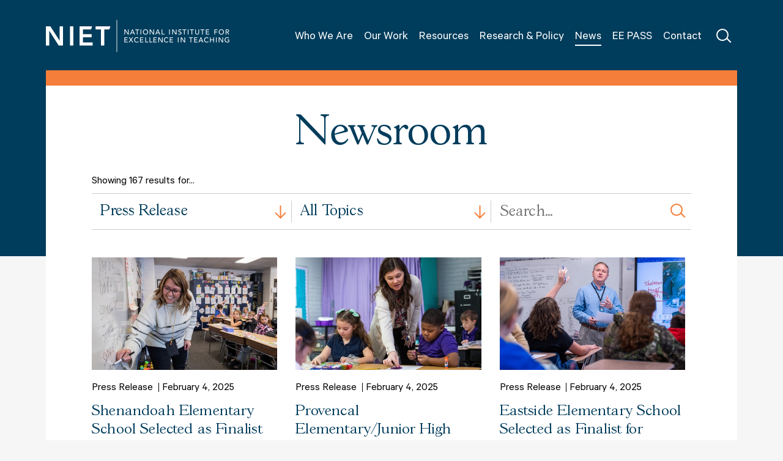

--- FILE ---
content_type: text/html; charset=utf-8
request_url: https://www.niet.org/newsroom?type=PressReleaseNewsItem&p=18
body_size: 44104
content:
<!doctype html>
<html lang="en-US">
<head>
  <!-- Meta -->
  <base href="https://www.niet.org/"><!--[if lte IE 6]></base><![endif]-->
  <meta name="generator" content="SilverStripe - https://www.silverstripe.org" />
<meta http-equiv="Content-Type" content="text/html; charset=utf-8" />
<meta name="description" content="Learn about NIET&#039;s latest developments through our press releases, features, photos, videos, Insights blog, our NIET in Focus magazine, and key news stories about our partnerships across the country." />
  <meta charset="utf-8">
  <meta http-equiv="X-UA-Compatible" content="IE=edge,chrome=1">
  <meta name="description" content="Learn about NIET&#039;s latest developments through our press releases, features, photos, videos, Insights blog, our NIET in Focus magazine, and key news stories about our partnerships across the country.">
  <meta property="og:title" content="NIET Newsroom">
  <meta property="og:url" content="https://www.niet.org/newsroom/">
  <meta property="og:description" content="Learn about NIET&#039;s latest developments through our press releases, features, photos, videos, Insights blog, our NIET in Focus magazine, and key news stories about our partnerships across the country.">
  <meta property="og:image" content="https://www.niet.org/assets/ResearchAndPolicy/f598df8c19/M6132-D0072__FillMaxWzEyMDAsMTIwMF0.jpg">
  <meta property="og:type" content="website">
  <meta name="twitter:card" content="summary_large_image">
  <meta name="twitter:site" content="@nietteach">
  <meta name="twitter:title" content="NIET Newsroom">
  <meta name="twitter:description" content="Learn about NIET&#039;s latest developments through our press releases, features, photos, videos, Insights blog, our NIET in Focus magazine, and key news stories about our partnerships across the country.">
  <meta property="twitter:image:src" content="https://www.niet.org/assets/ResearchAndPolicy/f598df8c19/M6132-D0072__FillMaxWzEyMDAsMTIwMF0.jpg">
  <meta name="twitter:url" content="https://www.niet.org/newsroom/">
  <meta name="viewport" content="initial-scale = 1.0,maximum-scale = 1.0">
  <title>NIET Newsroom | NIET | National Institute for Excellence in Teaching</title>
  <link rel="stylesheet" href="dist/bundle.css">

  <link rel="icon" href="/static/favicon.ico">
  <link rel="icon" type="image/png" sizes="32x32" href="/static/favicon-32x32.png">
  <link rel="icon" type="image/png" sizes="16x16" href="/static/favicon-16x16.png">
  <link rel="manifest" href="/site.webmanifest">

  <!-- Facebook Pixel Code -->
<script>!function(f,b,e,v,n,t,s){if(f.fbq)return;n=f.fbq=function(){n.callMethod?n.callMethod.apply(n,arguments):n.queue.push(arguments)};if(!f._fbq)f._fbq=n;n.push=n;n.loaded=!0;n.version='2.0';n.queue=[];t=b.createElement(e);t.async=!0;t.src=v;s=b.getElementsByTagName(e)[0];s.parentNode.insertBefore(t,s)}(window,document,'script','https://connect.facebook.net/en_US/fbevents.js');fbq('init', '383969232879561'); fbq('track', 'PageView');</script><noscript><img height="1" width="1" src="https://www.facebook.com/tr?id=383969232879561&ev=PageView&noscript=1"/></noscript>
<!-- End Facebook Pixel Code -->

</head>

<body class="page-newsroom page-type-NewsroomPage ">

  <header class="header">

  <div class="logo">
    <a href="/">
      NIET | National Institute for Excellence in Teaching
    </a>
  </div><!-- /.logo -->

  
    <nav class="primary-nav">
      <a href="javascript:void(0);" class="primary-nav__hamburger">
      Open Menu
      <span class="primary-nav__hamburger__open"></span>
      <span class="primary-nav__hamburger__close"></span>
      </a>
      <div class="primary-nav__items-wrap">
        <ul class="primary-nav__items">

          
            <li class="primary-nav__item">
              <a href="/who-we-are/" class="primary-nav__link link">Who We Are</a><!-- /.primary-nav__link -->
            </li><!-- /.primary-nav__item -->
          
            <li class="primary-nav__item">
              <a href="/our-work/" class="primary-nav__link link">Our Work</a><!-- /.primary-nav__link -->
            </li><!-- /.primary-nav__item -->
          
            <li class="primary-nav__item">
              <a href="/resources/" class="primary-nav__link link">Resources</a><!-- /.primary-nav__link -->
            </li><!-- /.primary-nav__item -->
          
            <li class="primary-nav__item">
              <a href="/research-and-policy/" class="primary-nav__link link">Research &amp; Policy</a><!-- /.primary-nav__link -->
            </li><!-- /.primary-nav__item -->
          
            <li class="primary-nav__item">
              <a href="/newsroom/" class="primary-nav__link current">News</a><!-- /.primary-nav__link -->
            </li><!-- /.primary-nav__item -->
          
            <li class="primary-nav__item">
              <a href="/ee-pass/" class="primary-nav__link link">EE PASS</a><!-- /.primary-nav__link -->
            </li><!-- /.primary-nav__item -->
          
            <li class="primary-nav__item">
              <a href="/contact-us/" class="primary-nav__link link">Contact</a><!-- /.primary-nav__link -->
            </li><!-- /.primary-nav__item -->
          
            <li class="primary-nav__item"><a class="primary-nav__search-link" title="Search"></a></li>
        </ul><!-- /.primary-nav__items -->
      </div>
    </nav><!-- /.primary-nav -->
  

</header><!-- /.header -->
<div id="search-overlay">
  <div class="search-overlay__background"></div>
  <div class="search-overlay__content">
    <form class="search-overlay__content__wrap">
      <button class="search-overlay__search-link"></button>
      <div class="search-overlay__content__input">
        <input type="text" class="addsearch" disabled="disabled" placeholder="Search Services, People, Topics, Events..." />
      </div>
      <a class="search-overlay__close" title="Close search"><span></span></a>
    </form>
  </div>
</div>



  <main class="main" id="main-page" data-page-link="/newsroom/">
    
<header class="page-header">
  <h1 class="page-header__title">Newsroom</h1>
</header><!-- /.page-header -->

<div class="research-policy__landing__elements">
  

</div>
<div class="page-inner">
  <div class="filters__showing-count">Showing 167 results for...</div>

  <div class="newsroom-filters">
  
<form id="Form_FilterForm" action="newsroom?type=PressReleaseNewsItem&amp;p=18" method="get" enctype="application/x-www-form-urlencoded">

	
	<p id="Form_FilterForm_error" class="message " style="display: none"></p>
	

	<fieldset>
		
		
			<div id="Form_FilterForm_type_Holder" class="field dropdown">
	<label class="left" for="Form_FilterForm_type">All Types</label>
	<div class="middleColumn">
		<select name="type" class="dropdown" id="Form_FilterForm_type">

	<option value=""
		
		
		>All Types
	</option>

	<option value="PressReleaseNewsItem"
		 selected="selected"
		
		>Press Release
	</option>

	<option value="FeatureNewsItem"
		
		
		>Feature
	</option>

	<option value="PhotosNewsItem"
		
		
		>Photos
	</option>

	<option value="VideoNewsItem"
		
		
		>Videos
	</option>

	<option value="InTheNewsNewsItem"
		
		
		>In the News
	</option>

	<option value="InFocusNewsItem"
		
		
		>NIET in Focus
	</option>

	<option value="BlogNewsItem"
		
		
		>Blog
	</option>

</select>
	</div>
	
	
	
</div>

		
			<div id="Form_FilterForm_issue_Holder" class="field listbox">
	<label class="left" for="Form_FilterForm_issue">All Issues</label>
	<div class="middleColumn">
		<select name="issue[]" class="listbox" id="Form_FilterForm_issue" multiple="true">

	<option value="5">Principals &amp; Administrators</option>

	<option value="6">Professional Learning</option>

	<option value="11">TAP System for Teacher and Student Advancement</option>

	<option value="20">effective teachers</option>

	<option value="10">Educator Observation/Evaluation</option>

	<option value="4">Teacher Leadership</option>

	<option value="12">Student Achievement</option>

	<option value="7">Educator Preparation</option>

	<option value="21">career path</option>

	<option value="18">Teacher Collaboration</option>

	<option value="19">Strengths-based Coaching</option>

	<option value="22">New Teachers</option>

	<option value="23">Teacher Prep</option>

	<option value="9">Educator/Teacher Retention</option>

	<option value="14">School Environment</option>

	<option value="8">Instructional Coaching</option>

	<option value="16">building capacity</option>

	<option value="17">diverse academic needs </option>

	<option value="15">teacher shortage</option>

	<option value="13">Back-to-School</option>

</select>
	</div>
	
	
	
</div>

		
			<div id="Form_FilterForm_search_Holder" class="field text">
	<label class="left" for="Form_FilterForm_search">Search by Keyword</label>
	<div class="middleColumn">
		<input type="text" name="search" class="text" id="Form_FilterForm_search" Placeholder="Search..." />
	</div>
	
	
	
</div>

		
		<div class="clear"><!-- --></div>
	</fieldset>

	
	<div class="btn-toolbar">
		
			<input type="submit" name="action_handleNewsroomFilters" value="Submit" class="action" id="Form_FilterForm_action_handleNewsroomFilters" />
		
	</div>
	

</form>


</div><!-- /.newsroom-filters -->

  

  <div class="news-summaries">

    
      
        <div class="news-summary newsroom-item">

    
    
      <a href="/newsroom/show/pressrelease/shenandoah-elementary-school-selected-as-finalist-for-national-institute-for-excellence-in-teachings-founders-award-10000-cash-prize">
    
    

    
      <div class="news-summary__image" style="background-image:url('/assets/News/PRESS_1-v2__ScaleMaxWidthWzYwMF0.JPG')">
    

      <div class="news-summary__spacer"></div>

    </div>

    
    </a>
    
  <div class="news-summary__content">
    <div class="news-summary__content__meta"><ul>
  
    <li  class="news-meta__type" data-meta-type="Press Release">Press Release</li>
  
  
    <li class="news-meta__date">February 4, 2025</li>
  
  
  
</ul>
</div>
    <div class="news-summary__content__title"><h3>
  
    <a href="/newsroom/show/pressrelease/shenandoah-elementary-school-selected-as-finalist-for-national-institute-for-excellence-in-teachings-founders-award-10000-cash-prize">Shenandoah Elementary School Selected as Finalist for National Institute for Excellence in Teaching’s Founder’s Award, $10,000 Cash Prize</a>
  
</h3>
</div>


    
  </div>
</div><!-- /.news-summary -->

      
    
      
        <div class="news-summary newsroom-item">

    
    
      <a href="/newsroom/show/pressrelease/provencal-elementaryjunior-high-school-selected-as-finalist-for-national-institute-for-excellence-in-teachings-founders-award-10000-cash-prize">
    
    

    
      <div class="news-summary__image" style="background-image:url('/assets/News/PRESS_1__ScaleMaxWidthWzYwMF0.JPG')">
    

      <div class="news-summary__spacer"></div>

    </div>

    
    </a>
    
  <div class="news-summary__content">
    <div class="news-summary__content__meta"><ul>
  
    <li  class="news-meta__type" data-meta-type="Press Release">Press Release</li>
  
  
    <li class="news-meta__date">February 4, 2025</li>
  
  
  
</ul>
</div>
    <div class="news-summary__content__title"><h3>
  
    <a href="/newsroom/show/pressrelease/provencal-elementaryjunior-high-school-selected-as-finalist-for-national-institute-for-excellence-in-teachings-founders-award-10000-cash-prize">Provencal Elementary/Junior High School Selected as Finalist for National Institute for Excellence in Teaching’s Founder’s Award, $10,000 Cash Prize</a>
  
</h3>
</div>


    
  </div>
</div><!-- /.news-summary -->

      
    
      
        <div class="news-summary newsroom-item">

    
    
      <a href="/newsroom/show/pressrelease/eastside-elementary-school-selected-as-finalist-for-national-institute-for-excellence-in-teachings-founders-award-10000-cash-prize">
    
    

    
      <div class="news-summary__image" style="background-image:url('/assets/News/PRESS_RELEASE_Tennessee_MO2_2301__ScaleMaxWidthWzYwMF0.JPG')">
    

      <div class="news-summary__spacer"></div>

    </div>

    
    </a>
    
  <div class="news-summary__content">
    <div class="news-summary__content__meta"><ul>
  
    <li  class="news-meta__type" data-meta-type="Press Release">Press Release</li>
  
  
    <li class="news-meta__date">February 4, 2025</li>
  
  
  
</ul>
</div>
    <div class="news-summary__content__title"><h3>
  
    <a href="/newsroom/show/pressrelease/eastside-elementary-school-selected-as-finalist-for-national-institute-for-excellence-in-teachings-founders-award-10000-cash-prize">Eastside Elementary School Selected as Finalist for National Institute for Excellence in Teaching’s Founder’s Award, $10,000 Cash Prize</a>
  
</h3>
</div>


    
  </div>
</div><!-- /.news-summary -->

      
    
      
        <div class="news-summary newsroom-item">

    
    
      <a href="/newsroom/show/pressrelease/five-schools-across-the-u-s-selected-as-finalists-for-niets-founders-award-contending-for-50000-grand-prize">
    
    

    
      <div class="news-summary__image" style="background-image:url('/assets/News/SC_WAT1-v2__ScaleMaxWidthWzYwMF0.JPG')">
    

      <div class="news-summary__spacer"></div>

    </div>

    
    </a>
    
  <div class="news-summary__content">
    <div class="news-summary__content__meta"><ul>
  
    <li  class="news-meta__type" data-meta-type="Press Release">Press Release</li>
  
  
    <li class="news-meta__date">February 4, 2025</li>
  
  
  
</ul>
</div>
    <div class="news-summary__content__title"><h3>
  
    <a href="/newsroom/show/pressrelease/five-schools-across-the-u-s-selected-as-finalists-for-niets-founders-award-contending-for-50000-grand-prize">Five Schools Across the U.S. Selected as Finalists for NIET’s Founder’s Award, Contending for $50,000 Grand Prize</a>
  
</h3>
</div>


    
  </div>
</div><!-- /.news-summary -->

      
    
      
        <div class="news-summary newsroom-item">

    
    
      <a href="/newsroom/show/pressrelease/national-institute-for-excellence-in-teaching-releases-report-celebrating-25-years-of-impact">
    
    

    
      <div class="news-summary__image" style="background-image:url('/assets/News/Newsletter-Header-v3__ScaleMaxWidthWzYwMF0.png')">
    

      <div class="news-summary__spacer"></div>

    </div>

    
    </a>
    
  <div class="news-summary__content">
    <div class="news-summary__content__meta"><ul>
  
    <li  class="news-meta__type" data-meta-type="Press Release">Press Release</li>
  
  
    <li class="news-meta__date">January 14, 2025</li>
  
  
  
</ul>
</div>
    <div class="news-summary__content__title"><h3>
  
    <a href="/newsroom/show/pressrelease/national-institute-for-excellence-in-teaching-releases-report-celebrating-25-years-of-impact">National Institute for Excellence in Teaching Releases Report Celebrating 25 Years of Impact</a>
  
</h3>
</div>


    
  </div>
</div><!-- /.news-summary -->

      
    
      
        <div class="news-summary newsroom-item">

    
    
      <a href="/newsroom/show/pressrelease/niet-announces-2024-2026-educator-advisory-board">
    
    

    
      <div class="news-summary__image" style="background-image:url('/assets/News/unnamed-25__ScaleMaxWidthWzYwMF0.jpg')">
    

      <div class="news-summary__spacer"></div>

    </div>

    
    </a>
    
  <div class="news-summary__content">
    <div class="news-summary__content__meta"><ul>
  
    <li  class="news-meta__type" data-meta-type="Press Release">Press Release</li>
  
  
    <li class="news-meta__date">September 18, 2024</li>
  
  
  
</ul>
</div>
    <div class="news-summary__content__title"><h3>
  
    <a href="/newsroom/show/pressrelease/niet-announces-2024-2026-educator-advisory-board">NIET Announces 2024-2026 Educator Advisory Board</a>
  
</h3>
</div>


    
  </div>
</div><!-- /.news-summary -->

      
    
      
        <div class="news-summary newsroom-item">

    
    
      <a href="/newsroom/show/pressrelease/remembering-dr-ted-sanders">
    
    

    
      <div class="news-summary__image" style="background-image:url('/assets/News/Option-4__ScaleMaxWidthWzYwMF0.jpg')">
    

      <div class="news-summary__spacer"></div>

    </div>

    
    </a>
    
  <div class="news-summary__content">
    <div class="news-summary__content__meta"><ul>
  
    <li  class="news-meta__type" data-meta-type="Press Release">Press Release</li>
  
  
    <li class="news-meta__date">September 9, 2024</li>
  
  
  
</ul>
</div>
    <div class="news-summary__content__title"><h3>
  
    <a href="/newsroom/show/pressrelease/remembering-dr-ted-sanders">Remembering Dr. Ted Sanders</a>
  
</h3>
</div>


    
  </div>
</div><!-- /.news-summary -->

      
    
      
        <div class="news-summary newsroom-item">

    
    
      <a href="/newsroom/show/pressrelease/texas-educator-william-mock-selected-for-prestigious-national-teacher-leadership-program">
    
    

    
      <div class="news-summary__image" style="background-image:url('/assets/News/DSCF4640__ScaleMaxWidthWzYwMF0.jpg')">
    

      <div class="news-summary__spacer"></div>

    </div>

    
    </a>
    
  <div class="news-summary__content">
    <div class="news-summary__content__meta"><ul>
  
    <li  class="news-meta__type" data-meta-type="Press Release">Press Release</li>
  
  
    <li class="news-meta__date">July 23, 2024</li>
  
  
  
</ul>
</div>
    <div class="news-summary__content__title"><h3>
  
    <a href="/newsroom/show/pressrelease/texas-educator-william-mock-selected-for-prestigious-national-teacher-leadership-program">Texas Educator William Mock Selected for Prestigious National Teacher Leadership Program</a>
  
</h3>
</div>


    
  </div>
</div><!-- /.news-summary -->

      
    
      
        <div class="news-summary newsroom-item">

    
    
      <a href="/newsroom/show/pressrelease/arkansas-educator-stephen-prince-selected-for-prestigious-national-teacher-leadership-program">
    
    

    
      <div class="news-summary__image" style="background-image:url('/assets/News/DSCF4892-1__ScaleMaxWidthWzYwMF0.jpg')">
    

      <div class="news-summary__spacer"></div>

    </div>

    
    </a>
    
  <div class="news-summary__content">
    <div class="news-summary__content__meta"><ul>
  
    <li  class="news-meta__type" data-meta-type="Press Release">Press Release</li>
  
  
    <li class="news-meta__date">July 23, 2024</li>
  
  
  
</ul>
</div>
    <div class="news-summary__content__title"><h3>
  
    <a href="/newsroom/show/pressrelease/arkansas-educator-stephen-prince-selected-for-prestigious-national-teacher-leadership-program">Arkansas Educator Stephen Prince Selected for Prestigious National Teacher Leadership Program</a>
  
</h3>
</div>


    
  </div>
</div><!-- /.news-summary -->

      
    
      
        <div class="news-summary newsroom-item">

    
    
      <a href="/newsroom/show/pressrelease/arizona-educator-laura-hershberger-selected-for-prestigious-national-teacher-leadership-program">
    
    

    
      <div class="news-summary__image" style="background-image:url('/assets/News/DSCF4187-2__ScaleMaxWidthWzYwMF0.jpg')">
    

      <div class="news-summary__spacer"></div>

    </div>

    
    </a>
    
  <div class="news-summary__content">
    <div class="news-summary__content__meta"><ul>
  
    <li  class="news-meta__type" data-meta-type="Press Release">Press Release</li>
  
  
    <li class="news-meta__date">July 23, 2024</li>
  
  
  
</ul>
</div>
    <div class="news-summary__content__title"><h3>
  
    <a href="/newsroom/show/pressrelease/arizona-educator-laura-hershberger-selected-for-prestigious-national-teacher-leadership-program">Arizona Educator Laura Hershberger Selected for Prestigious National Teacher Leadership Program</a>
  
</h3>
</div>


    
  </div>
</div><!-- /.news-summary -->

      
    
      
        <div class="news-summary newsroom-item">

    
    
      <a href="/newsroom/show/pressrelease/arizona-educator-paloma-peralta-carrillo-selected-for-prestigious-national-teacher-leadership-program">
    
    

    
      <div class="news-summary__image" style="background-image:url('/assets/News/DSCF4208__ScaleMaxWidthWzYwMF0.jpg')">
    

      <div class="news-summary__spacer"></div>

    </div>

    
    </a>
    
  <div class="news-summary__content">
    <div class="news-summary__content__meta"><ul>
  
    <li  class="news-meta__type" data-meta-type="Press Release">Press Release</li>
  
  
    <li class="news-meta__date">July 23, 2024</li>
  
  
  
</ul>
</div>
    <div class="news-summary__content__title"><h3>
  
    <a href="/newsroom/show/pressrelease/arizona-educator-paloma-peralta-carrillo-selected-for-prestigious-national-teacher-leadership-program">Arizona Educator Paloma Peralta Carrillo Selected for Prestigious National Teacher Leadership Program</a>
  
</h3>
</div>


    
  </div>
</div><!-- /.news-summary -->

      
    
      
        <div class="news-summary newsroom-item">

    
    
      <a href="/newsroom/show/pressrelease/indiana-educator-sarah-phillips-selected-for-prestigious-national-teacher-leadership-program">
    
    

    
      <div class="news-summary__image" style="background-image:url('/assets/News/DSCF4251-2__ScaleMaxWidthWzYwMF0.jpg')">
    

      <div class="news-summary__spacer"></div>

    </div>

    
    </a>
    
  <div class="news-summary__content">
    <div class="news-summary__content__meta"><ul>
  
    <li  class="news-meta__type" data-meta-type="Press Release">Press Release</li>
  
  
    <li class="news-meta__date">July 23, 2024</li>
  
  
  
</ul>
</div>
    <div class="news-summary__content__title"><h3>
  
    <a href="/newsroom/show/pressrelease/indiana-educator-sarah-phillips-selected-for-prestigious-national-teacher-leadership-program">Indiana Educator Sarah Phillips Selected for Prestigious National Teacher Leadership Program</a>
  
</h3>
</div>


    
  </div>
</div><!-- /.news-summary -->

      
    
      
        <div class="news-summary newsroom-item">

    
    
      <a href="/newsroom/show/pressrelease/louisiana-educator-emily-mclellan-selected-for-prestigious-national-teacher-leadership-program">
    
    

    
      <div class="news-summary__image" style="background-image:url('/assets/News/DSCF4107-2__ScaleMaxWidthWzYwMF0.jpg')">
    

      <div class="news-summary__spacer"></div>

    </div>

    
    </a>
    
  <div class="news-summary__content">
    <div class="news-summary__content__meta"><ul>
  
    <li  class="news-meta__type" data-meta-type="Press Release">Press Release</li>
  
  
    <li class="news-meta__date">July 23, 2024</li>
  
  
  
</ul>
</div>
    <div class="news-summary__content__title"><h3>
  
    <a href="/newsroom/show/pressrelease/louisiana-educator-emily-mclellan-selected-for-prestigious-national-teacher-leadership-program">Louisiana Educator Emily McLellan Selected for Prestigious National Teacher Leadership Program</a>
  
</h3>
</div>


    
  </div>
</div><!-- /.news-summary -->

      
    
      
        <div class="news-summary newsroom-item">

    
    
      <a href="/newsroom/show/pressrelease/louisiana-educator-erica-faust-selected-for-prestigious-national-teacher-leadership-program">
    
    

    
      <div class="news-summary__image" style="background-image:url('/assets/News/DSCF4706-2__ScaleMaxWidthWzYwMF0.jpg')">
    

      <div class="news-summary__spacer"></div>

    </div>

    
    </a>
    
  <div class="news-summary__content">
    <div class="news-summary__content__meta"><ul>
  
    <li  class="news-meta__type" data-meta-type="Press Release">Press Release</li>
  
  
    <li class="news-meta__date">July 23, 2024</li>
  
  
  
</ul>
</div>
    <div class="news-summary__content__title"><h3>
  
    <a href="/newsroom/show/pressrelease/louisiana-educator-erica-faust-selected-for-prestigious-national-teacher-leadership-program">Louisiana Educator Erica Faust Selected for Prestigious National Teacher Leadership Program</a>
  
</h3>
</div>


    
  </div>
</div><!-- /.news-summary -->

      
    
      
        <div class="news-summary newsroom-item">

    
    
      <a href="/newsroom/show/pressrelease/louisiana-educator-jessica-carmean-selected-for-prestigious-national-teacher-leadership-program">
    
    

    
      <div class="news-summary__image" style="background-image:url('/assets/News/DSCF4882__ScaleMaxWidthWzYwMF0.jpg')">
    

      <div class="news-summary__spacer"></div>

    </div>

    
    </a>
    
  <div class="news-summary__content">
    <div class="news-summary__content__meta"><ul>
  
    <li  class="news-meta__type" data-meta-type="Press Release">Press Release</li>
  
  
    <li class="news-meta__date">July 23, 2024</li>
  
  
  
</ul>
</div>
    <div class="news-summary__content__title"><h3>
  
    <a href="/newsroom/show/pressrelease/louisiana-educator-jessica-carmean-selected-for-prestigious-national-teacher-leadership-program">Louisiana Educator Jessica Carmean Selected for Prestigious National Teacher Leadership Program</a>
  
</h3>
</div>


    
  </div>
</div><!-- /.news-summary -->

      
    
      
        <div class="news-summary newsroom-item">

    
    
      <a href="/newsroom/show/pressrelease/louisiana-educator-jessica-ockman-selected-for-prestigious-national-teacher-leadership-program">
    
    

    
      <div class="news-summary__image" style="background-image:url('/assets/News/DSCF4606-2__ScaleMaxWidthWzYwMF0.jpg')">
    

      <div class="news-summary__spacer"></div>

    </div>

    
    </a>
    
  <div class="news-summary__content">
    <div class="news-summary__content__meta"><ul>
  
    <li  class="news-meta__type" data-meta-type="Press Release">Press Release</li>
  
  
    <li class="news-meta__date">July 23, 2024</li>
  
  
  
</ul>
</div>
    <div class="news-summary__content__title"><h3>
  
    <a href="/newsroom/show/pressrelease/louisiana-educator-jessica-ockman-selected-for-prestigious-national-teacher-leadership-program">Louisiana Educator Jessica Ockman Selected for Prestigious National Teacher Leadership Program</a>
  
</h3>
</div>


    
  </div>
</div><!-- /.news-summary -->

      
    
      
        <div class="news-summary newsroom-item">

    
    
      <a href="/newsroom/show/pressrelease/louisiana-educator-latonzia-beavers-selected-for-prestigious-national-teacher-leadership-program">
    
    

    
      <div class="news-summary__image" style="background-image:url('/assets/News/DSCF4603__ScaleMaxWidthWzYwMF0.jpg')">
    

      <div class="news-summary__spacer"></div>

    </div>

    
    </a>
    
  <div class="news-summary__content">
    <div class="news-summary__content__meta"><ul>
  
    <li  class="news-meta__type" data-meta-type="Press Release">Press Release</li>
  
  
    <li class="news-meta__date">July 23, 2024</li>
  
  
  
</ul>
</div>
    <div class="news-summary__content__title"><h3>
  
    <a href="/newsroom/show/pressrelease/louisiana-educator-latonzia-beavers-selected-for-prestigious-national-teacher-leadership-program">Louisiana Educator Latonzia Beavers Selected for Prestigious National Teacher Leadership Program</a>
  
</h3>
</div>


    
  </div>
</div><!-- /.news-summary -->

      
    
      
        <div class="news-summary newsroom-item">

    
    
      <a href="/newsroom/show/pressrelease/south-carolina-educator-kelsey-brown-selected-for-prestigious-national-teacher-leadership-program">
    
    

    
      <div class="news-summary__image" style="background-image:url('/assets/News/DSCF4632-2__ScaleMaxWidthWzYwMF0.jpg')">
    

      <div class="news-summary__spacer"></div>

    </div>

    
    </a>
    
  <div class="news-summary__content">
    <div class="news-summary__content__meta"><ul>
  
    <li  class="news-meta__type" data-meta-type="Press Release">Press Release</li>
  
  
    <li class="news-meta__date">July 23, 2024</li>
  
  
  
</ul>
</div>
    <div class="news-summary__content__title"><h3>
  
    <a href="/newsroom/show/pressrelease/south-carolina-educator-kelsey-brown-selected-for-prestigious-national-teacher-leadership-program">South Carolina Educator Kelsey Brown Selected for Prestigious National Teacher Leadership Program</a>
  
</h3>
</div>


    
  </div>
</div><!-- /.news-summary -->

      
    


  </div><!-- /.news-summaries -->
    
  <div class="pagination">

    
      <div class="pagination__direction-nav">
        <a href="/newsroom?type=PressReleaseNewsItem&amp;p=0" class="pagination__link pagination__direction-nav__link pagination__direction-nav__link--prev">&larr; Prev</a>
      </div><!-- .pagination__direction-nav -->
    

    <ul class="pagination__items">
      
        
          <li class="pagination__item">
            <a href="/newsroom?type=PressReleaseNewsItem&amp;p=0" class="pagination__link">1</a>
          </li>
        
      
        
          <li class="pagination__item pagination__item--active">
            <a href="/newsroom?type=PressReleaseNewsItem&amp;p=18" class="pagination__link">2</a>
          </li>
        
      
        
          <li class="pagination__item">
            <a href="/newsroom?type=PressReleaseNewsItem&amp;p=36" class="pagination__link">3</a>
          </li>
        
      
        
          <li class="pagination__item">
            <a href="/newsroom?type=PressReleaseNewsItem&amp;p=54" class="pagination__link">4</a>
          </li>
        
      
        
          <li class="pagination__item pagination__item--disabled">...</li>
        
      
        
          <li class="pagination__item">
            <a href="/newsroom?type=PressReleaseNewsItem&amp;p=162" class="pagination__link">10</a>
          </li>
        
      
    </ul><!-- .pagination__items -->

    
      <div class="pagination__direction-nav">
        <a href="/newsroom?type=PressReleaseNewsItem&amp;p=36" class="pagination__link pagination__direction-nav__link pagination__direction-nav__link--next">Next &rarr;</a>
      </div><!-- .pagination__direction-nav -->
    

  </div><!-- pagination -->





</div>

  </main><!-- /.main -->

  <footer class="footer">

  <h3 class="footer-title">Educator Excellence. Student Achievement. Opportunities for All.</h3>

  <div class="footer-cols">

    <div class="footer-col footer-col--left">
      <nav class="footer-nav">
        <ul class="footer-nav__items">
          
            <li class="footer-nav__item">
              <a href="/who-we-are/" class="footer-nav__link link">
                Who We Are
              </a><!-- /.footer-nav__link -->
              
                <ul>
                  
                    <li>
                      <a href="/who-we-are/our-mission/">Our Mission</a>
                    </li>
                  
                    <li>
                      <a href="/who-we-are/our-people/">Our People</a>
                    </li>
                  
                    <li>
                      <a href="http://niet.org/who-we-are/#our-board">Our Board</a>
                    </li>
                  
                    <li>
                      <a href="http://niet.org/who-we-are/#our-history">Our History</a>
                    </li>
                  
                </ul>
              
            </li><!-- /.footer-nav__item -->
          
            <li class="footer-nav__item">
              <a href="/our-work/" class="footer-nav__link link">
                Our Work
              </a><!-- /.footer-nav__link -->
              
                <ul>
                  
                    <li>
                      <a href="/our-work/our-approach/">Our Approach</a>
                    </li>
                  
                    <li>
                      <a href="/our-work/our-services/">Our Services</a>
                    </li>
                  
                    <li>
                      <a href="/our-work/partners/">Our Partners</a>
                    </li>
                  
                    <li>
                      <a href="/our-work/our-results/">Our Results</a>
                    </li>
                  
                    <li>
                      <a href="/our-work/stories-of-success/">Stories of Success</a>
                    </li>
                  
                    <li>
                      <a href="/our-work/events/">Events</a>
                    </li>
                  
                    <li>
                      <a href="/our-work/brochures/">Brochures</a>
                    </li>
                  
                </ul>
              
            </li><!-- /.footer-nav__item -->
          
            <li class="footer-nav__item">
              <a href="/resources/" class="footer-nav__link link">
                Resources
              </a><!-- /.footer-nav__link -->
              
                <ul>
                  
                    <li>
                      <a href="/resources/instructional-tools/">Instructional Tools</a>
                    </li>
                  
                    <li>
                      <a href="/resources/planning-and-guidance/">Planning and Guidance</a>
                    </li>
                  
                    <li>
                      <a href="/resources/online-learning/">Online Learning</a>
                    </li>
                  
                    <li>
                      <a href="/resources/webinars-and-modules/">Webinars and Modules</a>
                    </li>
                  
                </ul>
              
            </li><!-- /.footer-nav__item -->
          
            <li class="footer-nav__item">
              <a href="/newsroom/" class="footer-nav__link current">
                News
              </a><!-- /.footer-nav__link -->
              
                <ul>
                  
                    <li>
                      <a href="/newsroom/press-release/">Press Releases</a>
                    </li>
                  
                    <li>
                      <a href="/newsroom/in-the-news/">In The News</a>
                    </li>
                  
                    <li>
                      <a href="/newsroom/niet-in-focus/">NIET In Focus</a>
                    </li>
                  
                    <li>
                      <a href="/newsroom/photos/">Photos</a>
                    </li>
                  
                    <li>
                      <a href="/newsroom/videos/">Videos</a>
                    </li>
                  
                    <li>
                      <a href="/newsroom/insights-and-blog/">Insights &amp; Blog</a>
                    </li>
                  
                </ul>
              
            </li><!-- /.footer-nav__item -->
          
            <li class="footer-nav__item">
              <a href="/research-and-policy/" class="footer-nav__link link">
                Research &amp; Policy
              </a><!-- /.footer-nav__link -->
              
                <ul>
                  
                    <li>
                      <a href="http://niet.org/research-and-policy/?type=ResearchNewsItem">Research</a>
                    </li>
                  
                    <li>
                      <a href="http://niet.org/research-and-policy/?type=PolicyNewsItem">Policy</a>
                    </li>
                  
                </ul>
              
            </li><!-- /.footer-nav__item -->
          
            <li class="footer-nav__item">
              <a href="/ee-pass/" class="footer-nav__link link">
                EE PASS
              </a><!-- /.footer-nav__link -->
              
            </li><!-- /.footer-nav__item -->
          
            <li class="footer-nav__item">
              <a href="/contact-us/" class="footer-nav__link link">
                Contact
              </a><!-- /.footer-nav__link -->
              
            </li><!-- /.footer-nav__item -->
          
            <li class="footer-nav__item">
              <a href="/employment/" class="footer-nav__link link">
                Employment
              </a><!-- /.footer-nav__link -->
              
            </li><!-- /.footer-nav__item -->
          
        </ul><!-- /.footer-nav__items -->
      </nav><!-- /.footer-nav -->
    </div><!-- /.footer-col footer-col--left -->

    <div class="footer-col footer-col--right">

      <h4>Sign Up to Hear from Us</h4>
      

      <form id="SubscriberForm_SubscriberForm" action="/signup-form" method="post" enctype="application/x-www-form-urlencoded" class="subscriber-form" autocomplete="off">
  <input type="email" value="" name="EMAIL" class="email required text subscriber-form__input" id="SubscriberForm_SubscriberForm_Email" required="required" aria-required="true" placeholder="Email Address">
  <input type="submit" name="action_submit_subscriber" value="→" class="subscribe-form__btn" id="SubscriberForm_SubscriberForm_action_submit_subscriber" />
   <!-- real people should not fill this in and expect good things - do not remove this or risk form bot signups-->
  <div style="position: absolute; left: -5000px;" aria-hidden="true"><input type="text" name="b_96614084f74bfa7a68bb08083_202f1439c2" tabindex="-1" value=""></div>
</form>

<div class="subscriber-form__form-msg form-msg"></div>



      <h4>Follow on Social Media</h4>
      
        <nav class="social-nav">
          <ul class="social-nav__items">
            
              <li class="social-nav__item">
                <a href="https://www.facebook.com/nietteach" class="social-nav__link facebook" target="_blank">
                  Facebook
                  <!-- You can use facebook for something like an SVG sprite... Will give value like facebook, twitter, etc -->
                </a><!-- /.social-nav__link -->
              </li><!-- /.social-nav__item -->
            
              <li class="social-nav__item">
                <a href="https://twitter.com/NIETteach" class="social-nav__link twitter" target="_blank">
                  Twitter
                  <!-- You can use twitter for something like an SVG sprite... Will give value like facebook, twitter, etc -->
                </a><!-- /.social-nav__link -->
              </li><!-- /.social-nav__item -->
            
              <li class="social-nav__item">
                <a href="https://www.linkedin.com/company/18216066" class="social-nav__link linkedin" target="_blank">
                  LinkedIn
                  <!-- You can use linkedin for something like an SVG sprite... Will give value like facebook, twitter, etc -->
                </a><!-- /.social-nav__link -->
              </li><!-- /.social-nav__item -->
            
              <li class="social-nav__item">
                <a href="https://www.youtube.com/user/NIETteach?sub_confirmation=1" class="social-nav__link youtube" target="_blank">
                  YouTube
                  <!-- You can use youtube for something like an SVG sprite... Will give value like facebook, twitter, etc -->
                </a><!-- /.social-nav__link -->
              </li><!-- /.social-nav__item -->
            
          </ul><!-- /.social-nav__items -->
        </nav><!-- /.social-nav -->
      

      <h4>General Inquiries</h4>
      <a href="mailto:info@niet.org">info@niet.org</a>
      <h4>Tech Support</h4>
      <a href="mailto:support@niet.org">support@niet.org</a>

      <nav class="utility-nav">
        <ul class="utility-nav__items">
          
            <li class="utility-nav__item">
              <a href="/privacy-policy/" class="utility-nav__link link">Privacy Policy</a><!-- /.utility-nav__link -->
            </li><!-- /.utility-nav__item -->
          
        </ul><!-- /.utility-nav__items -->
      </nav><!-- /.utility-nav -->

    </div><!-- /.footer-col footer-col--right -->
  </div><!-- /.footer-cols -->
  <div class="footer-footnote">
  <p><span>1999 - 2025. All rights reserved.&nbsp;</span><a title="Meet NIET Chairman and Founder Lowell Milken" href="https://www.niet.org/who-we-are/our-board/show/lowell-milken">Meet Chairman and Founder Lowell Milken</a>.<span>&nbsp;External sites not endorsed by the National Institute for Excellence in Teaching. <a title="NIET Web Accessibility" href="/web-accessibility/">Web Accessibility</a>.</span></p>
  </div>
</footer><!-- /.footer -->


  <!-- Google Analytics -->
<script>
(function(i,s,o,g,r,a,m){i['GoogleAnalyticsObject']=r;i[r]=i[r]||function(){
(i[r].q=i[r].q||[]).push(arguments)},i[r].l=1*new Date();a=s.createElement(o),
m=s.getElementsByTagName(o)[0];a.async=1;a.src=g;m.parentNode.insertBefore(a,m)
})(window,document,'script','https://www.google-analytics.com/analytics.js','ga');

ga('create', 'UA-2146008-20', 'auto');
ga('send', 'pageview');
</script>
<!-- End Google Analytics -->

<style type="text/css">
body.page-20th-anniversary:before
{
  background: #0E3972 url(/assets/52b8bf15f5/niet-20th-prism.png) top center fixed;
  background-size: cover;
}
.page-20th-anniversary .main,
.page-niet-now-2020 .main,
.page-niet-now-2021 .main,
.page-niet-now-2022 .main   
{
  border-top: none !important;
  margin-bottom: 160px;
  background: none;
  color: #FFF;
  overflow: visible;
}

.page-20th-anniversary div#e57, .page-20th-anniversary div#e57 *, .page-20th-anniversary div#e57 .content__content,
.page-niet-now-2020 div#e74, .page-niet-now-2020 div#e74 *, .page-niet-now-2020 div#e74 .content__content,
.page-niet-now-2021 div#e86, .page-niet-now-2021 div#e86 *, .page-niet-now-2021 div#e86 .content__content,
.page-niet-now-2022 div#e89, .page-niet-now-2022 div#e89 *, .page-niet-now-2022 div#e89 .content__content
{
    padding: 0;
    margin: 0;
    max-width: unset;
}

.page-20th-anniversary div#e57 iframe,
.page-niet-now-2020 div#e74 iframe,
.page-niet-now-2021 div#e86 iframe,
.page-niet-now-2022 div#e89 iframe
{
	width: 100%;
	height: 80vh;
	min-height: 650px;
	border: 0;
  box-shadow: 0 10px 30px rgba(0,0,0,0.3);
}

.page-20th-anniversary .iframe-wrapper {
        
}

.page-20th-anniversary .call-to-action-element,
.page-niet-now-2020 .call-to-action-element,
.page-niet-now-2021 .call-to-action-element,
.page-niet-now-2022 .call-to-action-element
{
    margin-top: 30px !important;
}

.page-20th-anniversary .call-to-action-element a,
.page-niet-now-2020 .call-to-action-element a {
    padding: 10px 15px 5px 15px !important;
}

.page-20th-anniversary:before,
.page-niet-now-2020:before,
.page-niet-now-2021:before,
.page-niet-now-2022:before
{
	height: calc(110vh + 60px) !important;
}

.page-20th-anniversary .footer,
.page-niet-now-2020 .footer,
.page-niet-now-2021 .footer
{
  margin-top: 16em;
}


hr.line
{ 
    border: none;
    border-bottom: 3px solid #ffa65c;
    position: relative
    margin-bottom: 1rem;
}

div.embed.video[thumbnail],
.flex-video
{
float: none;
width: 100% !important;
position: relative;
padding-bottom: 56.25%;
margin-bottom: 20px;
}

div.embed.video > iframe,
.flex-video > iframe
{
position: absolute;
width: 100% !important;
height: 100% !important;
left: 0;
right: 0;
top: 0;
bottom: 0;
}

.main.who-we-are .element.ua5__niet__elements__introelement+.element.ua5__niet__elements__statselement,
.main.who-we-are .element.ua5__niet__elements__introelement+.element.ua5__niet__elements__statselement .stat__number
{ background: #FFFFFF !important; }

#our-partners-intro .element-header { border-bottom: 3px solid #ffa65c; }
#our-partners-intro .content__content { max-width: 100%; }

.page-type-AggregatorPage .content-element .content__content {
    margin: 0;
    max-width: 100%;
}
.page-type-AggregatorPage .content-element .element-header {
     border-bottom: 3px solid #ffa65c;
    position: relative;
    margin-bottom: 1rem;
}

.page-brochures .page-header { margin-bottom: 1.4em; }

.page-events__show .event-page__sidebar .event-page__cta { margin-top: 1em; }
.page-who-we-are #e10 { padding-bottom: 0; }
.page-who-we-are #e30 { padding-bottom: 3em; } 
</style>


<script src="https://addsearch.com/js/?key=3caff57540fd1cfd979fae81eb52fe70"></script>
<script src="dist/bundle.js"></script>


</body>
</html>


--- FILE ---
content_type: text/css
request_url: https://www.niet.org/dist/bundle.css
body_size: 92002
content:
.select2-container{box-sizing:border-box;display:inline-block;margin:0;position:relative;vertical-align:middle}.select2-container .select2-selection--single{box-sizing:border-box;cursor:pointer;display:block;height:28px;user-select:none;-webkit-user-select:none}.select2-container .select2-selection--single .select2-selection__rendered{display:block;padding-left:8px;padding-right:20px;overflow:hidden;text-overflow:ellipsis;white-space:nowrap}.select2-container .select2-selection--single .select2-selection__clear{position:relative}.select2-container[dir=rtl] .select2-selection--single .select2-selection__rendered{padding-right:8px;padding-left:20px}.select2-container .select2-selection--multiple{box-sizing:border-box;cursor:pointer;display:block;min-height:32px;user-select:none;-webkit-user-select:none}.select2-container .select2-selection--multiple .select2-selection__rendered{display:inline-block;overflow:hidden;padding-left:8px;text-overflow:ellipsis;white-space:nowrap}.select2-container .select2-search--inline{float:left}.select2-container .select2-search--inline .select2-search__field{box-sizing:border-box;border:none;font-size:100%;margin-top:5px;padding:0}.select2-container .select2-search--inline .select2-search__field::-webkit-search-cancel-button{-webkit-appearance:none}.select2-dropdown{background-color:#fff;border:1px solid #aaa;border-radius:4px;box-sizing:border-box;display:block;position:absolute;left:-100000px;width:100%;z-index:1051}.select2-results{display:block}.select2-results__options{list-style:none;margin:0;padding:0}.select2-results__option{padding:6px;user-select:none;-webkit-user-select:none}.select2-results__option[aria-selected]{cursor:pointer}.select2-container--open .select2-dropdown{left:0}.select2-container--open .select2-dropdown--above{border-bottom:none;border-bottom-left-radius:0;border-bottom-right-radius:0}.select2-container--open .select2-dropdown--below{border-top:none;border-top-left-radius:0;border-top-right-radius:0}.select2-search--dropdown{display:block;padding:4px}.select2-search--dropdown .select2-search__field{padding:4px;width:100%;box-sizing:border-box}.select2-search--dropdown .select2-search__field::-webkit-search-cancel-button{-webkit-appearance:none}.select2-search--dropdown.select2-search--hide{display:none}.select2-close-mask{border:0;margin:0;padding:0;display:block;position:fixed;left:0;top:0;min-height:100%;min-width:100%;height:auto;width:auto;opacity:0;z-index:99;background-color:#fff;filter:alpha(opacity=0)}.select2-hidden-accessible{border:0!important;clip:rect(0 0 0 0)!important;-webkit-clip-path:inset(50%)!important;clip-path:inset(50%)!important;height:1px!important;overflow:hidden!important;padding:0!important;position:absolute!important;width:1px!important;white-space:nowrap!important}.select2-container--default .select2-selection--single{background-color:#fff;border:1px solid #aaa;border-radius:4px}.select2-container--default .select2-selection--single .select2-selection__rendered{color:#444;line-height:28px}.select2-container--default .select2-selection--single .select2-selection__clear{cursor:pointer;float:right;font-weight:700}.select2-container--default .select2-selection--single .select2-selection__placeholder{color:#999}.select2-container--default .select2-selection--single .select2-selection__arrow{height:26px;position:absolute;top:1px;right:1px;width:20px}.select2-container--default .select2-selection--single .select2-selection__arrow b{border-color:#888 transparent transparent;border-style:solid;border-width:5px 4px 0;height:0;left:50%;margin-left:-4px;margin-top:-2px;position:absolute;top:50%;width:0}.select2-container--default[dir=rtl] .select2-selection--single .select2-selection__clear{float:left}.select2-container--default[dir=rtl] .select2-selection--single .select2-selection__arrow{left:1px;right:auto}.select2-container--default.select2-container--disabled .select2-selection--single{background-color:#eee;cursor:default}.select2-container--default.select2-container--disabled .select2-selection--single .select2-selection__clear{display:none}.select2-container--default.select2-container--open .select2-selection--single .select2-selection__arrow b{border-color:transparent transparent #888;border-width:0 4px 5px}.select2-container--default .select2-selection--multiple{background-color:#fff;border:1px solid #aaa;border-radius:4px;cursor:text}.select2-container--default .select2-selection--multiple .select2-selection__rendered{box-sizing:border-box;list-style:none;margin:0;padding:0 5px;width:100%}.select2-container--default .select2-selection--multiple .select2-selection__rendered li{list-style:none}.select2-container--default .select2-selection--multiple .select2-selection__clear{cursor:pointer;float:right;font-weight:700;margin-top:5px;margin-right:10px;padding:1px}.select2-container--default .select2-selection--multiple .select2-selection__choice{background-color:#e4e4e4;border:1px solid #aaa;border-radius:4px;cursor:default;float:left;margin-right:5px;margin-top:5px;padding:0 5px}.select2-container--default .select2-selection--multiple .select2-selection__choice__remove{color:#999;cursor:pointer;display:inline-block;font-weight:700;margin-right:2px}.select2-container--default .select2-selection--multiple .select2-selection__choice__remove:hover{color:#333}.select2-container--default[dir=rtl] .select2-selection--multiple .select2-search--inline,.select2-container--default[dir=rtl] .select2-selection--multiple .select2-selection__choice{float:right}.select2-container--default[dir=rtl] .select2-selection--multiple .select2-selection__choice{margin-left:5px;margin-right:auto}.select2-container--default[dir=rtl] .select2-selection--multiple .select2-selection__choice__remove{margin-left:2px;margin-right:auto}.select2-container--default.select2-container--focus .select2-selection--multiple{border:1px solid #000;outline:0}.select2-container--default.select2-container--disabled .select2-selection--multiple{background-color:#eee;cursor:default}.select2-container--default.select2-container--disabled .select2-selection__choice__remove{display:none}.select2-container--default.select2-container--open.select2-container--above .select2-selection--multiple,.select2-container--default.select2-container--open.select2-container--above .select2-selection--single{border-top-left-radius:0;border-top-right-radius:0}.select2-container--default.select2-container--open.select2-container--below .select2-selection--multiple,.select2-container--default.select2-container--open.select2-container--below .select2-selection--single{border-bottom-left-radius:0;border-bottom-right-radius:0}.select2-container--default .select2-search--dropdown .select2-search__field{border:1px solid #aaa}.select2-container--default .select2-search--inline .select2-search__field{background:transparent;border:none;outline:0;box-shadow:none;-webkit-appearance:textfield}.select2-container--default .select2-results>.select2-results__options{max-height:200px;overflow-y:auto}.select2-container--default .select2-results__option[role=group]{padding:0}.select2-container--default .select2-results__option[aria-disabled=true]{color:#999}.select2-container--default .select2-results__option[aria-selected=true]{background-color:#ddd}.select2-container--default .select2-results__option .select2-results__option{padding-left:1em}.select2-container--default .select2-results__option .select2-results__option .select2-results__group{padding-left:0}.select2-container--default .select2-results__option .select2-results__option .select2-results__option{margin-left:-1em;padding-left:2em}.select2-container--default .select2-results__option .select2-results__option .select2-results__option .select2-results__option{margin-left:-2em;padding-left:3em}.select2-container--default .select2-results__option .select2-results__option .select2-results__option .select2-results__option .select2-results__option{margin-left:-3em;padding-left:4em}.select2-container--default .select2-results__option .select2-results__option .select2-results__option .select2-results__option .select2-results__option .select2-results__option{margin-left:-4em;padding-left:5em}.select2-container--default .select2-results__option .select2-results__option .select2-results__option .select2-results__option .select2-results__option .select2-results__option .select2-results__option{margin-left:-5em;padding-left:6em}.select2-container--default .select2-results__option--highlighted[aria-selected]{background-color:#5897fb;color:#fff}.select2-container--default .select2-results__group{cursor:default;display:block;padding:6px}.select2-container--classic .select2-selection--single{background-color:#f7f7f7;border:1px solid #aaa;border-radius:4px;outline:0;background-image:-webkit-linear-gradient(top,#fff 50%,#eee);background-image:-o-linear-gradient(top,#fff 50%,#eee 100%);background-image:linear-gradient(180deg,#fff 50%,#eee);background-repeat:repeat-x;filter:progid:DXImageTransform.Microsoft.gradient(startColorstr="#FFFFFFFF",endColorstr="#FFEEEEEE",GradientType=0)}.select2-container--classic .select2-selection--single:focus{border:1px solid #5897fb}.select2-container--classic .select2-selection--single .select2-selection__rendered{color:#444;line-height:28px}.select2-container--classic .select2-selection--single .select2-selection__clear{cursor:pointer;float:right;font-weight:700;margin-right:10px}.select2-container--classic .select2-selection--single .select2-selection__placeholder{color:#999}.select2-container--classic .select2-selection--single .select2-selection__arrow{background-color:#ddd;border:none;border-left:1px solid #aaa;border-top-right-radius:4px;border-bottom-right-radius:4px;height:26px;position:absolute;top:1px;right:1px;width:20px;background-image:-webkit-linear-gradient(top,#eee 50%,#ccc);background-image:-o-linear-gradient(top,#eee 50%,#ccc 100%);background-image:linear-gradient(180deg,#eee 50%,#ccc);background-repeat:repeat-x;filter:progid:DXImageTransform.Microsoft.gradient(startColorstr="#FFEEEEEE",endColorstr="#FFCCCCCC",GradientType=0)}.select2-container--classic .select2-selection--single .select2-selection__arrow b{border-color:#888 transparent transparent;border-style:solid;border-width:5px 4px 0;height:0;left:50%;margin-left:-4px;margin-top:-2px;position:absolute;top:50%;width:0}.select2-container--classic[dir=rtl] .select2-selection--single .select2-selection__clear{float:left}.select2-container--classic[dir=rtl] .select2-selection--single .select2-selection__arrow{border:none;border-right:1px solid #aaa;border-radius:0;border-top-left-radius:4px;border-bottom-left-radius:4px;left:1px;right:auto}.select2-container--classic.select2-container--open .select2-selection--single{border:1px solid #5897fb}.select2-container--classic.select2-container--open .select2-selection--single .select2-selection__arrow{background:transparent;border:none}.select2-container--classic.select2-container--open .select2-selection--single .select2-selection__arrow b{border-color:transparent transparent #888;border-width:0 4px 5px}.select2-container--classic.select2-container--open.select2-container--above .select2-selection--single{border-top:none;border-top-left-radius:0;border-top-right-radius:0;background-image:-webkit-linear-gradient(top,#fff,#eee 50%);background-image:-o-linear-gradient(top,#fff 0,#eee 50%);background-image:linear-gradient(180deg,#fff 0,#eee 50%);background-repeat:repeat-x;filter:progid:DXImageTransform.Microsoft.gradient(startColorstr="#FFFFFFFF",endColorstr="#FFEEEEEE",GradientType=0)}.select2-container--classic.select2-container--open.select2-container--below .select2-selection--single{border-bottom:none;border-bottom-left-radius:0;border-bottom-right-radius:0;background-image:-webkit-linear-gradient(top,#eee 50%,#fff);background-image:-o-linear-gradient(top,#eee 50%,#fff 100%);background-image:linear-gradient(180deg,#eee 50%,#fff);background-repeat:repeat-x;filter:progid:DXImageTransform.Microsoft.gradient(startColorstr="#FFEEEEEE",endColorstr="#FFFFFFFF",GradientType=0)}.select2-container--classic .select2-selection--multiple{background-color:#fff;border:1px solid #aaa;border-radius:4px;cursor:text;outline:0}.select2-container--classic .select2-selection--multiple:focus{border:1px solid #5897fb}.select2-container--classic .select2-selection--multiple .select2-selection__rendered{list-style:none;margin:0;padding:0 5px}.select2-container--classic .select2-selection--multiple .select2-selection__clear{display:none}.select2-container--classic .select2-selection--multiple .select2-selection__choice{background-color:#e4e4e4;border:1px solid #aaa;border-radius:4px;cursor:default;float:left;margin-right:5px;margin-top:5px;padding:0 5px}.select2-container--classic .select2-selection--multiple .select2-selection__choice__remove{color:#888;cursor:pointer;display:inline-block;font-weight:700;margin-right:2px}.select2-container--classic .select2-selection--multiple .select2-selection__choice__remove:hover{color:#555}.select2-container--classic[dir=rtl] .select2-selection--multiple .select2-selection__choice{float:right;margin-left:5px;margin-right:auto}.select2-container--classic[dir=rtl] .select2-selection--multiple .select2-selection__choice__remove{margin-left:2px;margin-right:auto}.select2-container--classic.select2-container--open .select2-selection--multiple{border:1px solid #5897fb}.select2-container--classic.select2-container--open.select2-container--above .select2-selection--multiple{border-top:none;border-top-left-radius:0;border-top-right-radius:0}.select2-container--classic.select2-container--open.select2-container--below .select2-selection--multiple{border-bottom:none;border-bottom-left-radius:0;border-bottom-right-radius:0}.select2-container--classic .select2-search--dropdown .select2-search__field{border:1px solid #aaa;outline:0}.select2-container--classic .select2-search--inline .select2-search__field{outline:0;box-shadow:none}.select2-container--classic .select2-dropdown{background-color:#fff;border:1px solid transparent}.select2-container--classic .select2-dropdown--above{border-bottom:none}.select2-container--classic .select2-dropdown--below{border-top:none}.select2-container--classic .select2-results>.select2-results__options{max-height:200px;overflow-y:auto}.select2-container--classic .select2-results__option[role=group]{padding:0}.select2-container--classic .select2-results__option[aria-disabled=true]{color:grey}.select2-container--classic .select2-results__option--highlighted[aria-selected]{background-color:#3875d7;color:#fff}.select2-container--classic .select2-results__group{cursor:default;display:block;padding:6px}.select2-container--classic.select2-container--open .select2-dropdown{border-color:#5897fb}@font-face{font-family:Calibre;src:url(fonts/Calibre-Semibold.eot);src:url(fonts/Calibre-Semibold.eot?#iefix) format("embedded-opentype"),url(fonts/Calibre-Semibold.ttf) format("truetype"),url(fonts/Calibre-Semibold.woff2) format("woff2"),url(fonts/Calibre-Semibold.woff) format("woff");font-weight:600;font-style:normal}@font-face{font-family:Calibre;src:url(fonts/Calibre-SemiboldItalic.eot);src:url(fonts/Calibre-SemiboldItalic.eot?#iefix) format("embedded-opentype"),url(fonts/Calibre-SemiboldItalic.ttf) format("truetype"),url(fonts/Calibre-SemiboldItalic.woff2) format("woff2"),url(fonts/Calibre-SemiboldItalic.woff) format("woff");font-weight:600;font-style:italic}@font-face{font-family:GascogneTS;src:url(fonts/GascogneTS-Light.eot);src:url(fonts/GascogneTS-Light.eot?#iefix) format("embedded-opentype"),url(fonts/GascogneTS-Light.woff2) format("woff2"),url(fonts/GascogneTS-Light.woff) format("woff"),url(fonts/GascogneTS-Light.ttf) format("truetype");font-weight:300;font-style:normal}@font-face{font-family:Calibre;src:url(fonts/Calibre-RegularItalic.eot);src:url(fonts/Calibre-RegularItalic.eot?#iefix) format("embedded-opentype"),url(fonts/Calibre-RegularItalic.ttf) format("truetype"),url(fonts/Calibre-RegularItalic.woff2) format("woff2"),url(fonts/Calibre-RegularItalic.woff) format("woff");font-weight:400;font-style:italic}@font-face{font-family:GascogneTS;src:url(fonts/GascogneTS-Medium.eot);src:url(fonts/GascogneTS-Medium.eot?#iefix) format("embedded-opentype"),url(fonts/GascogneTS-Medium.woff2) format("woff2"),url(fonts/GascogneTS-Medium.woff) format("woff"),url(fonts/GascogneTS-Medium.ttf) format("truetype");font-weight:500;font-style:normal}@font-face{font-family:Calibre;src:url(fonts/Calibre-Regular.eot);src:url(fonts/Calibre-Regular.eot?#iefix) format("embedded-opentype"),url(fonts/Calibre-Regular.ttf) format("truetype"),url(fonts/Calibre-Regular.woff2) format("woff2"),url(fonts/Calibre-Regular.woff) format("woff");font-weight:400;font-style:normal}.slick-slider{box-sizing:border-box;-webkit-touch-callout:none;-webkit-user-select:none;-khtml-user-select:none;-moz-user-select:none;-ms-user-select:none;user-select:none;-ms-touch-action:pan-y;touch-action:pan-y;-webkit-tap-highlight-color:transparent}.slick-list,.slick-slider{position:relative;display:block}.slick-list{overflow:hidden;margin:0;padding:0}.slick-list:focus{outline:none}.slick-list.dragging{cursor:pointer;cursor:hand}.slick-slider .slick-list,.slick-slider .slick-track{-webkit-transform:translateZ(0);-moz-transform:translateZ(0);-ms-transform:translateZ(0);-o-transform:translateZ(0);transform:translateZ(0)}.slick-track{position:relative;left:0;top:0;display:block;margin-left:auto;margin-right:auto}.slick-track:after,.slick-track:before{content:"";display:table}.slick-track:after{clear:both}.slick-loading .slick-track{visibility:hidden}.slick-slide{float:left;height:100%;min-height:1px;display:none}[dir=rtl] .slick-slide{float:right}.slick-slide img{display:block}.slick-slide.slick-loading img{display:none}.slick-slide.dragging img{pointer-events:none}.slick-initialized .slick-slide{display:block}.slick-loading .slick-slide{visibility:hidden}.slick-vertical .slick-slide{display:block;height:auto;border:1px solid transparent}.slick-arrow.slick-hidden{display:none}.approaches-element,.breadcrumbs,.call-to-action-element,.content-element,.hero-element,.hero-item__content,.impacts-element,.intro-element,.page-header,.page-inner,.partners-element,.resources-element,.service-tabs-element,.services-element,.stats-element,.success-stories-element,.team-element,.team-member,.testimonial-element,.timeline-element,.upcoming-events-element,.video-embeds{padding-right:15px;padding-left:15px}@media (min-width:768px){.approaches-element,.breadcrumbs,.call-to-action-element,.content-element,.hero-element,.hero-item__content,.impacts-element,.intro-element,.page-header,.page-inner,.partners-element,.resources-element,.service-tabs-element,.services-element,.stats-element,.success-stories-element,.team-element,.team-member,.testimonial-element,.timeline-element,.upcoming-events-element,.video-embeds{padding-right:30px;padding-left:30px}}@media (min-width:992px){.approaches-element,.breadcrumbs,.call-to-action-element,.content-element,.hero-element,.hero-item__content,.impacts-element,.intro-element,.page-header,.page-inner,.partners-element,.resources-element,.service-tabs-element,.services-element,.stats-element,.success-stories-element,.team-element,.team-member,.testimonial-element,.timeline-element,.upcoming-events-element,.video-embeds{padding-right:75px;padding-left:75px}}.approach-summary:after,.cf:after,.footer-col:after,.news-item__videos__thumbs:after,.service-summary:after,.team-member-summaries:after,.team-member:after{content:"";clear:both;display:table}.call-to-action-element a,.event-page__cta a,.event-recap__cta a,.event-summary__cta a{padding:.8rem 1.5rem .5rem;position:relative;display:inline-block;cursor:pointer;text-decoration:none;font-size:22px}.call-to-action-element a:hover:before,.event-page__cta a:hover:before,.event-recap__cta a:hover:before,.event-summary__cta a:hover:before{content:"\A";position:absolute;background-color:hsla(0,0%,100%,.1);width:100%;height:100%;left:0;top:0}.call-to-action-element a:active:before,.event-page__cta a:active:before,.event-recap__cta a:active:before,.event-summary__cta a:active:before{content:"\A";position:absolute;background-color:rgba(0,0,0,.1);width:100%;height:100%;left:0;top:0}.hero-item--has-text .hero-item__image,.news-summary--full__image,.news-summary__image{background-size:cover;background-repeat:no-repeat;background-position:50%}.approach-summary__image,.approaches-element__image,.service-summary__image{position:relative;height:auto}.approach-summary__image:before,.approaches-element__image:before,.service-summary__image:before{content:"\A";position:relative;width:100%;height:0;padding-top:60%;display:block}.approach-summary__image img,.approaches-element__image img,.service-summary__image img{position:absolute;width:100%;height:100%;left:0;top:0;object-fit:cover}.approaches-element .section-header,.impacts-element .section-header,.page-type-AggregatorPage__header .section-header,.service-tabs-element .section-header,.services-element .section-header,.stats-element .section-header,.team-element .section-header{border-bottom:3px solid #f47e3a;position:relative;margin-bottom:1rem}.approaches-element .section-header h3,.impacts-element .section-header h3,.page-type-AggregatorPage__header .section-header h3,.service-tabs-element .section-header h3,.services-element .section-header h3,.stats-element .section-header h3,.team-element .section-header h3{color:#003c5b;margin-bottom:0}.approaches-element .section__cta,.impacts-element .section__cta,.page-type-AggregatorPage__header .section__cta,.service-tabs-element .section__cta,.services-element .section__cta,.stats-element .section__cta,.team-element .section__cta{text-decoration:none;color:#003c5b}.approaches-element .section__cta--end,.impacts-element .section__cta--end,.page-type-AggregatorPage__header .section__cta--end,.service-tabs-element .section__cta--end,.services-element .section__cta--end,.stats-element .section__cta--end,.team-element .section__cta--end{display:block;text-align:center}.approaches-element .section__cta--header,.impacts-element .section__cta--header,.page-type-AggregatorPage__header .section__cta--header,.service-tabs-element .section__cta--header,.services-element .section__cta--header,.stats-element .section__cta--header,.team-element .section__cta--header{display:none;position:absolute;right:0;top:50%;transform:translateY(-50%)}.approaches-element .section__intro,.impacts-element .section__intro,.page-type-AggregatorPage__header .section__intro,.service-tabs-element .section__intro,.services-element .section__intro,.stats-element .section__intro,.team-element .section__intro{margin-bottom:2rem;margin-top:1rem}@media (min-width:576px){.approaches-element .section-header,.impacts-element .section-header,.page-type-AggregatorPage__header .section-header,.service-tabs-element .section-header,.services-element .section-header,.stats-element .section-header,.team-element .section-header{padding-right:20%}.approaches-element .section-header.section-header--no-right,.impacts-element .section-header.section-header--no-right,.page-type-AggregatorPage__header .section-header.section-header--no-right,.service-tabs-element .section-header.section-header--no-right,.services-element .section-header.section-header--no-right,.stats-element .section-header.section-header--no-right,.team-element .section-header.section-header--no-right{padding-right:0}.approaches-element .section__cta--header,.impacts-element .section__cta--header,.page-type-AggregatorPage__header .section__cta--header,.service-tabs-element .section__cta--header,.services-element .section__cta--header,.stats-element .section__cta--header,.team-element .section__cta--header{display:block}.approaches-element .section__cta--end,.impacts-element .section__cta--end,.page-type-AggregatorPage__header .section__cta--end,.service-tabs-element .section__cta--end,.services-element .section__cta--end,.stats-element .section__cta--end,.team-element .section__cta--end{display:none}}.news-item__photos__photos__nav .slick-arrow:after,.news-item__photos__texts__nav__arrow:after,.partner-summaries .slick-arrow:after,.primary-nav__hamburger__close,.primary-nav__hamburger__open,.search-overlay__close span{position:absolute;top:50%;left:50%;transform:translate(-50%,-50%)}#Form_FilterForm_issue_Holder:after,#Form_FilterForm_type_Holder:after{position:absolute;top:50%;transform:translateY(-50%)}.hero-item__image__link,.logo a,.news-item__video__video iframe{display:block;position:absolute;top:0;left:0;right:0;bottom:0}.logo{background-size:cover;background-repeat:no-repeat;background-position:50%}#Form_FilterForm #Form_FilterForm_search,#Form_FilterForm .field select,#Form_FilterForm .field select option,.approaches-element .section-header h3,.content-element .element-header h3,.event-page__subtitle,.event-recap__subtitle,.footer-title,.hero-item__quote,.impacts-element .section-header h3,.intro-element .element-header h3,.news-item__video__title,.news-summary--full__content__title h3,.news-summary__content__title h3,.page-header__title,.page-type-AggregatorPage__header .section-header h3,.partner-summary__text h4,.partner-summary__title,.partners-element .element-header h3,.resources-element .element-header h3,.search-overlay__content__input input,.select2-container--default.select2-container--focus .select2-selection--multiple,.select2-container--default .select2-selection--multiple,.select2-container--default .select2-selection--single,.service-home-summary__number,.service-tabs-element .section-header h3,.service-tabs-element__content,.service-tabs-element__nav__item,.services-element .section-header h3,.stat__number,.stats-element .section-header h3,.success-stories-element .element-header h3,.success-story-summary__content__title,.success-story__subtitle,.team-element .section-header h3,.team-member-header h3,.testimonial__quote,.timeline-element .element-header h3,.ua5__niet__elements__contentelement.intro .content-element .element-header h3,.upcoming-events-element .element-header h3,blockquote.blockquote,h1,h2,h3{font-family:GascogneTS,Times New Roman,Times,serif;letter-spacing:.0072727em;line-height:1.25em;font-weight:300}#Form_FilterForm #Form_FilterForm_search a,#Form_FilterForm .field select a,.approaches-element .section-header h3 a,.content-element .element-header h3 a,.event-page__subtitle a,.event-recap__subtitle a,.footer-title a,.hero-item__quote a,.impacts-element .section-header h3 a,.intro-element .element-header h3 a,.news-item__video__title a,.news-summary--full__content__title h3 a,.news-summary__content__title h3 a,.page-header__title a,.page-type-AggregatorPage__header .section-header h3 a,.partner-summary__text h4 a,.partner-summary__title a,.partners-element .element-header h3 a,.resources-element .element-header h3 a,.search-overlay__content__input input a,.select2-container--default.select2-container--focus .select2-selection--multiple a,.select2-container--default .select2-selection--multiple a,.select2-container--default .select2-selection--single a,.service-home-summary__number a,.service-tabs-element .section-header h3 a,.service-tabs-element__content a,.service-tabs-element__nav__item a,.services-element .section-header h3 a,.stat__number a,.stats-element .section-header h3 a,.success-stories-element .element-header h3 a,.success-story-summary__content__title a,.success-story__subtitle a,.team-element .section-header h3 a,.team-member-header h3 a,.testimonial__quote a,.timeline-element .element-header h3 a,.ua5__niet__elements__contentelement.intro .content-element .element-header h3 a,.upcoming-events-element .element-header h3 a,blockquote.blockquote a,h1 a,h2 a,h3 a{color:inherit;text-decoration:none}body,html{font-family:Calibre,Arial,sans-serif;font-size:1rem;line-height:1.388}h1:first-child,h2:first-child,h3:first-child,h4:first-child,h5:first-child,p:first-child{margin-top:0}h1:last-child,h2:last-child,h3:last-child,h4:last-child,h5:last-child,p:last-child{margin-bottom:0}.page-header__title,.ua5__niet__elements__contentelement.intro .content-element .element-header h3,h1{font-size:2.5rem;color:#003c5b}@media (min-width:768px){.page-header__title,.ua5__niet__elements__contentelement.intro .content-element .element-header h3,h1{font-size:3.2rem}}@media (min-width:992px){.page-header__title,.ua5__niet__elements__contentelement.intro .content-element .element-header h3,h1{font-size:3.77777rem}}.approaches-element .section-header h3,.content-element .element-header h3,.impacts-element .section-header h3,.intro-element .element-header h3,.news-summary--full__content__title h3,.news-summary__content__title h3,.page-type-AggregatorPage__header .section-header h3,.partner-summary__title,.partners-element .element-header h3,.resources-element .element-header h3,.service-tabs-element .section-header h3,.services-element .section-header h3,.stats-element .section-header h3,.success-stories-element .element-header h3,.team-element .section-header h3,.team-member-header h3,.timeline-element .element-header h3,.upcoming-events-element .element-header h3,h2{font-size:2rem;color:#003c5b}.event-page__subtitle,.event-recap__subtitle,.footer-title,.news-item__video__title,.partner-summary__text h4,.search-overlay__content__input input,.service-tabs-element__content,.service-tabs-element__nav__item,.success-story-summary__content__title,.success-story__subtitle,blockquote.blockquote,h3{font-size:1.375rem;color:#003c5b}@media (min-width:768px){.event-page__subtitle,.event-recap__subtitle,.footer-title,.news-item__video__title,.partner-summary__text h4,.search-overlay__content__input input,.service-tabs-element__content,.service-tabs-element__nav__item,.success-story-summary__content__title,.success-story__subtitle,blockquote.blockquote,h3{font-size:1.35rem}}@media (min-width:992px){.event-page__subtitle,.event-recap__subtitle,.footer-title,.news-item__video__title,.partner-summary__text h4,.search-overlay__content__input input,.service-tabs-element__content,.service-tabs-element__nav__item,.success-story-summary__content__title,.success-story__subtitle,blockquote.blockquote,h3{font-size:1.3333rem}}html{background:#f6f6f6;font-size:16px}@media (min-width:768px){html{font-size:17px}}@media (min-width:992px){html{font-size:18px}}*{box-sizing:border-box;-webkit-font-smoothing:antialiased}body,html{overflow-x:hidden;width:100%;padding:0;margin:0}body,html,p{color:#000}body{padding:13px 15px}@media (min-width:768px){body{padding:20px 30px}}@media (min-width:1200px){body{padding:32px 75px}}body:before{display:block;z-index:-1;position:absolute;content:"\A";top:0;left:0;width:100%;height:133px;background:#003c5b}@media (min-width:992px){body:before{height:200px}}@media (min-width:1200px){body:before{height:419px}}a,a:active,a:hover,a:link,a:visited{color:currentColor}fieldset{visibility:hidden}fieldset.show{visibility:visible}.clickable,a{cursor:pointer}.main{margin:0 auto 30px;max-width:1286px;border-top:25px solid #f47e3a;background:#fff;overflow:hidden;position:relative}.main.newsroom,.main.research-and-policy,.main.who-we-are--our-board{padding-bottom:30px}.text-right{text-align:right}.text-center{text-align:center}.text-left{text-align:left}.blue{color:#003c5b}footer,header,main{display:block}.margin-top{margin-top:60px}.margin-bottom{margin-bottom:60px}.margin-padding-remove-top{margin-top:0!important;padding-top:0!important}.margin-padding-remove-bottom{margin-bottom:0!important;padding-bottom:0!important}.track-link .news-item__document-link a,.track-link a{background-image:url(924abc3dda0ab7d8cb5b3697e28a9a2e.svg)}.news-item__document-link a.icon-link,a.icon-link{background-image:url(3bd6f613c0ce8c8322fb232bfb511cc5.svg)}.news-item__document-link a.file-pdf,a.file-pdf{background-image:url(924abc3dda0ab7d8cb5b3697e28a9a2e.svg)}.news-item__document-link a.file-doc,.news-item__document-link a.file-docx,.news-item__document-link a.file-dotx,a.file-doc,a.file-docx,a.file-dotx{background-image:url(3bd8d15a29c4ee33dfc43d6534dfc1b2.svg)}.news-item__document-link a.file-ppt,.news-item__document-link a.file-pptx,a.file-ppt,a.file-pptx{background-image:url(dccf255b51c33b5f6b1ded225da7064b.svg)}.news-item__document-link a.file-potx,a.file-potx{background-image:url(0a45a9454ad4aab79baff633771a588c.svg)}.news-item__document-link a.file-video,.news-item__document-link a.item-video,a.file-video,a.item-video{background-image:url(df664c7c2b2c6b27f1800582ff44d14c.svg)}.header{margin:0 auto 10px;max-width:1286px;color:#fff;display:flex;justify-content:space-between;align-items:center}.logo{background-image:url(img/15a13153d815f3b8032ba189b3e53ca0.png);width:13.125rem;height:2.3125rem;position:relative}@media (min-width:992px){.logo{width:16.66667rem;height:2.94444rem}}.logo a{text-indent:30rem;white-space:nowrap;overflow:hidden}.primary-nav.open .primary-nav__items-wrap{height:calc(100vh - 60px);transition:height .1ms}.primary-nav.open .primary-nav__items{transform:translateY(0)}.primary-nav.open .primary-nav__hamburger__open{opacity:1}.primary-nav.open .primary-nav__hamburger__close{opacity:0}.primary-nav__items-wrap{position:absolute;width:100%;left:0;height:0;top:50px;overflow:hidden;transition:height .1ms .3s;background:transparent;z-index:1}.primary-nav__items{transition:transform .3s;transform:translateY(-100%);top:0;left:0;margin:0;background:#003c5b;position:relative;width:100%;padding:15px}.primary-nav__item{list-style:none;margin:0;padding:0}.primary-nav__link{display:block;text-decoration:none;font-size:1.2222rem;padding:.6rem 0;line-height:1}.primary-nav__link.current{font-weight:700}.primary-nav__hamburger{margin-right:0;position:relative;width:24px;height:24px;text-indent:30px;white-space:nowrap;overflow:hidden;display:block}.primary-nav__hamburger__close,.primary-nav__hamburger__open,.search-overlay__close span{width:18px;height:2px;background:#fff;transition:opacity .3s}.primary-nav__hamburger__close:after,.primary-nav__hamburger__close:before,.primary-nav__hamburger__open:after,.primary-nav__hamburger__open:before,.search-overlay__close span:after,.search-overlay__close span:before{content:"\A";display:block;position:absolute;width:18px;height:2px;background:#fff}.primary-nav__hamburger__open,.search-overlay__close span{opacity:0;background:transparent}.primary-nav__hamburger__open:before,.search-overlay__close span:before{transform:rotate(-45deg)}.primary-nav__hamburger__open:after,.search-overlay__close span:after{transform:rotate(45deg)}.primary-nav__hamburger__close:before{transform:translateY(-250%)}.primary-nav__hamburger__close:after{transform:translateY(250%)}.primary-nav__search-link,.search-overlay__search-link{height:2rem;width:40px;position:relative;text-indent:60px;overflow:hidden;display:block}.primary-nav__search-link:after,.search-overlay__search-link:after{width:16px;height:16px;border-radius:50%;border:2px solid #fff;content:"\A";display:block;position:absolute;top:45%;left:40%;transform:translate(-50%,-50%);background-color:#003c5b}.primary-nav__search-link:before,.search-overlay__search-link:before{width:16px;height:2px;background:#fff;content:"\A";display:block;position:absolute;top:45%;left:40%;transform:translate(20%,20%) rotate(45deg);transform-origin:top left}#search-overlay{position:fixed;left:0;top:0;width:100%;height:100%;z-index:5;display:none}#search-overlay .search-overlay__close span{opacity:1}#search-overlay.open{display:block}.search-overlay__background{background:rgba(0,60,91,.2);position:absolute;left:0;top:0;width:100%;height:100%;z-index:6}.search-overlay__content{padding:13px 15px;background:#003c5b;position:absolute;left:0;top:0;width:100%;z-index:7}@media (min-width:768px){.search-overlay__content{padding:20px 30px}}@media (min-width:1200px){.search-overlay__content{padding:32px 75px}}.search-overlay__close{display:block;width:2rem;height:2rem;position:relative;margin-top:5px}.search-overlay__close span:after,.search-overlay__close span:before{width:1.4rem;height:2px}.search-overlay__search-link{margin-top:6px;background:transparent;border:none}.search-overlay__content__wrap{margin:0 auto;max-width:1286px;display:flex}.search-overlay__content__input{flex:1}.search-overlay__content__input input{-webkit-appearance:none;background:transparent;color:#fff;width:100%;border:none;padding:.6rem}.search-overlay__content__input input::-webkit-input-placeholder{color:hsla(0,0%,100%,.8)}.search-overlay__content__input input::-moz-placeholder{color:hsla(0,0%,100%,.8)}.search-overlay__content__input input:-ms-input-placeholder{color:hsla(0,0%,100%,.8)}@media (min-width:768px){.header{margin-bottom:1.666667rem}.primary-nav__items{padding:30px}.primary-nav__items-wrap{top:60px}}@media (min-width:1080px){.primary-nav__items-wrap{position:relative;top:0}.primary-nav__hamburger{display:none}.primary-nav.open .primary-nav__items,.primary-nav__items{display:flex;padding:0;position:relative;transform:none}.primary-nav__item{margin-left:1rem;padding:0}.primary-nav.open .primary-nav__items-wrap,.primary-nav__items-wrap{position:relative;height:auto;top:0;width:auto;background:none}.primary-nav__link{font-size:20px;padding:.6rem 0 .1rem}.primary-nav__link.current{border-bottom:2px solid #fff;font-weight:400}}@media (min-width:1330px){.primary-nav__item{margin-left:1.7rem}.primary-nav__link{font-size:1.2222rem}}@media (min-width:1436px){.primary-nav__item{margin-left:2rem}}.footer{margin:3rem auto 0;max-width:1286px}.footer-title{color:#003c5b;margin-bottom:1rem;text-align:center}.footer-nav__items{margin:0;padding:0}.footer-col{padding-top:30px}.footer-col--left,.footer-col--right{border-top:2px solid orange}.footer-col--right h4{font-weight:400;font-size:20px;padding:0;margin:1rem 0 .2rem}.footer-col--right a{color:#003c5b;text-decoration:none}.footer-nav__item{width:47%;display:block;list-style:none;margin:0 3% 1rem 0;padding:0;float:left;color:#003c5b}.footer-nav__item a{display:block;padding:.2rem 0;text-decoration:none}.footer-nav__item ul{color:#000;list-style:none;margin:0;padding:0}.footer-nav__link{color:#003c5b;font-size:20px}.social-nav__items{list-style:none;padding:0;margin:0 0 1rem}.social-nav__item{display:inline-block;margin-right:.5rem}.social-nav__item a{display:block;width:40px;height:40px;overflow:hidden;background-size:40px 40px;text-indent:50px;white-space:nowrap}.social-nav__item a.facebook{background-image:url(ebb65532622b048be26bfdc3835ffd1a.svg)}.social-nav__item a.twitter{background-image:url(196c07b092a44af3b8c0c25043017c0f.svg)}.social-nav__item a.linkedin{background-image:url(2f5187ebbc3a36ca6352df1639d3cdab.svg)}.social-nav__item a.youtube{background-image:url(fc4f7ea289b8c629596b1843e69754e8.svg)}#SubscriberForm_SubscriberForm{border-bottom:2px solid #003c5b;position:relative;margin-bottom:2rem}#SubscriberForm_SubscriberForm_Email{-webkit-appearance:none;background:transparent;border:none;border-radius:0;padding:0;width:calc(100% - 30px)}#SubscriberForm_SubscriberForm_action_submit_subscriber{-webkit-appearance:none;background:transparent;border:none;border-radius:0;padding:0;font-size:17px;color:#003c5b;width:29px;position:absolute;right:0;bottom:2px;height:1.2rem;display:block}.footer-footnote{margin-top:1rem;text-align:center;font-size:14px}.utility-nav__items{list-style:none;padding:0;margin:1rem 0 0}.utility-nav__item{padding:.2rem 0;color:#000}.utility-nav__item a{color:#000}@media (min-width:768px){.footer-title{font-size:36px!important}.footer-nav__item{width:30%}.footer-cols{display:flex}.footer-col--left{width:calc(100% - 300px);padding-right:30px}.footer-col--right{border-left:2px solid orange;width:300px;padding-left:30px}.footer-nav__link{color:#003c5b;font-size:22px}}.page-header{padding-top:2rem;text-align:center}.page-header__title{color:#003c5b}.page-header__subtitle,.page-header__subtitle:last-child{margin-top:-1rem;margin-bottom:2rem}.page-subnav li a.current{color:#f47e3a!important}.page-inner{padding-bottom:30px}.page-inner.news-item{padding-bottom:60px}.page-inner__cover-photo{margin:1rem 0}.page-inner__cover-photo img{width:100%}.page-inner__content__table{overflow:scroll}.element{padding-bottom:2rem}.element .element:last-child{padding-bottom:0}.element+.element{padding-top:2rem}.element.gray-background{background:#f6f6f6}.gray-background.element+.gray-background.element{margin-top:0}.special-header .element-header h3{color:#003c5b;border-bottom:2px solid #f47e3a}.element.header-link{position:relative}.element.header-link .element-header h3{padding-right:80px}.element.header-link .content__content{position:static}.element.header-link .header-link{display:inline-block;position:absolute;top:.6rem;right:0;color:#003c5b}.element.header-link .header-link a{text-decoration:none}.element.header-link .header-link a:after{content:" →"}.element.header-link .header-link{right:15px}.breadcrumbs{height:auto;margin-top:1rem}.breadcrumbs__items{display:block;margin:0;padding:0;list-style:none}.breadcrumbs__item{display:inline-block;color:#003c5b}.breadcrumbs__item.breadcrumbs__item--current{font-weight:600}.breadcrumbs__item a{color:#003c5b;text-decoration:none}.breadcrumbs__item+.breadcrumbs__item:before{content:"\00a0\00a0/\00a0\00a0";font-weight:400;color:#003c5b}.element.ua5__niet__elements__contentelement.intro+.element.ua5__niet__elements__heroelement,.element.ua5__niet__elements__contentelement.intro+.element.ua5__niet__elements__videoembedselement,.element.ua5__niet__elements__heroelement+.element.ua5__niet__elements__contentelement,.element.ua5__niet__elements__videoembedselement+.element.ua5__niet__elements__introelement{padding-top:0}.hero-photo{width:100vw;margin-left:50%;transform:translateX(-50%);height:260px;margin-bottom:-70px;background-position:50%;background-size:cover}@media (min-width:768px){.element.header-link .header-link{right:30px}.element{padding-bottom:3rem}.element .element:last-child{padding-bottom:0}.element+.element{padding-top:3rem}.hero-photo{height:400px;margin-bottom:-150px}}@media (min-width:992px){.element.header-link .header-link{right:75px}.hero-photo{height:520px;margin-bottom:-280px}}.pagination{font-size:12px;margin-top:30px;display:flex;justify-content:center}.pagination ul{list-style:none;padding:0;margin:0}.pagination a{text-decoration:none;display:block;padding:.4em .6em .15em;line-height:1;white-space:nowrap}.pagination__items{display:flex}.pagination__item{margin-right:.4em}.pagination__item a{background:#003c5b;color:#fff;position:relative}.pagination__item a:hover:before{content:"\A";position:absolute;background-color:hsla(0,0%,100%,.2);width:100%;height:100%;left:0;top:0}.pagination__item.pagination__item--active a{background:#f47e3a}.pagination__direction-nav__link--prev{margin-right:.5em}@media (min-width:576px){.pagination{font-size:14px}.pagination__direction-nav__link--prev,.pagination__item{margin-right:.5em}}@media (min-width:768px){.pagination{margin-top:60px;font-size:16px}}.ua5__niet__elements__contentelement.intro .content-element{padding-top:2rem;text-align:center}.ua5__niet__elements__contentelement.intro .content-element ul{list-style:none;margin:0;padding:0;display:flex;justify-content:center;flex-wrap:wrap}.ua5__niet__elements__contentelement.intro .content-element ul li{list-style:none;margin:.5rem;padding:0;font-size:1.15rem}.ua5__niet__elements__contentelement.intro .content-element ul li a{color:#003c5b;display:inline-block;border-bottom:2px solid #f47e3a;text-decoration:none}@media (min-width:768px){.ua5__niet__elements__contentelement.center-title .content-element .element-header h3{text-align:center}}.content-element{position:relative}.content-element .element-header h3{color:#003c5b}.content-row.wrap{flex-wrap:wrap}.content-row .tile{padding:20px}.content-row img{max-width:100%;display:block;height:auto}.content-element .element-header+.content__content{margin-top:1.4rem}.content__content{max-width:750px;margin-left:auto;margin-right:auto}.wide-content .content__content{max-width:none;margin-top:2rem}.content-image img,.content__content img{max-width:100%;display:block;margin-left:auto;margin-right:auto;height:auto}.content-right{margin-top:30px}.ua5__niet__elements__contentelement.intro+.ua5__niet__elements__contentelement{padding-top:0}@media (min-width:768px){.content-row{display:flex}.content-right{width:calc(50% - 30px);margin-left:30px;margin-top:0}.content-left{width:50%}}.element__cta{color:#003c5b;margin-top:2rem;text-align:center}.element__cta a{text-decoration:none}.hero-item{position:relative}.hero-item--image-only .hero-item__image img{width:100%}.hero-item__image__link{background:transparent}.hero-item--has-text .hero-item__image{position:relative;height:0;padding-top:51.5%}.hero-item--has-text .hero-item__image img{width:100%;height:100%;object-fit:cover;position:absolute;top:0;left:0}.hero-item__cta{margin-top:1rem;display:block}.hero-item__content{background:#fff;color:#003c5b;padding-top:1rem;border-top:19px solid #f47e3a}.hero-item__content.is-quote-1 .hero-item__quote:before{content:"“"}.hero-item__content.is-quote-1 .hero-item__quote:after{content:"”"}.hero-item__content.is-quote-1 .hero-item__cite:before{content:"— "}a.hero-item__content{display:block;color:#003c5b;text-decoration:none}.hero-item__quote{display:block;font-size:22px;position:relative}.hero-item__cite{display:block;margin-top:1rem}.hero-items .slick-dots{list-style:none;padding:0;margin:0;display:block;text-align:right;position:absolute;top:calc(51.5vw - 38.4px - 2rem);right:1rem}.hero-items .slick-dots li{display:inline-block;margin-left:5px}.hero-items .slick-dots li button{-webkit-appearance:none;background:#fff;color:#003c5b;border:none;cursor:pointer;position:relative;padding:.4em .8em;font-size:12px}.hero-items .slick-dots li button:hover:before{content:"\A";position:absolute;background-color:rgba(0,0,0,.15);width:100%;height:100%;left:0;top:0}.hero-items .slick-dots li.slick-active button{background:#f47e3a;color:#fff}@media (min-width:576px){.hero-item--has-text .hero-item__image{padding-top:51.5%}.hero-items .slick-dots{top:calc(51.5vw - 33.6px - 2rem)}}@media (min-width:768px){.hero-item__quote{font-size:2.3vw}.slick-slide .hero-item{display:flex}.hero-item__content{padding:2.3vw;bottom:2rem;width:70%;position:absolute}.hero-item__content.is-quote-1{padding-left:4vw}.hero-item__content.is-quote-1 .hero-item__quote:before{position:absolute;left:-1.2rem;font-size:3rem;top:.6rem}.hero-item__content.is-quote-1 .hero-item__quote:after{display:none}.hero-items .slick-dots{top:auto;bottom:2rem}}@media (min-width:992px){.hero-item__content.is-quote-1 .hero-item__quote:before{left:-1.6rem;font-size:4rem;top:1rem}}@media (min-width:1436px){.slick-slide .hero-item{height:660px;display:flex}.hero-item__quote{font-size:2rem}.hero-item__content{padding:2rem}.hero-item__content.is-quote-1{padding-left:75px}}.main.home{overflow:visible}.main.home .hero-element{padding-right:0;padding-left:0}.main.home .hero-items .slick-dots{top:calc(51.5vw - 19.2px - 3rem)}@media (min-width:576px){.main.home .hero-items .slick-dots{top:calc(51.5vw - 16.8px - 3rem)}}@media (min-width:768px){.main.home .hero-items .slick-dots{top:auto;bottom:2rem}}.main.home .ua5__niet__elements__heroelement:first-child{margin-top:-25px}.intro-element{text-align:center}.intro-element .element-header{margin-bottom:1.4rem}.intro-element .element-header h3{color:#003c5b}.intro__content{max-width:750px;margin-left:auto;margin-right:auto}.intro__cta{margin-top:1.6rem}.intro__cta a{text-decoration:none;color:#003c5b}.intro__cta a:after{content:" →"}.main.who-we-are .element.ua5__niet__elements__introelement+.element.ua5__niet__elements__introelement{background:#f6f6f6}.approach-home-summaries{display:flex;justify-content:space-between;flex-wrap:wrap}.approach-home-summary{width:100%;margin-bottom:30px;text-align:center}.approach-home-summary h3{color:#003c5b;margin:1rem 0 .5rem}.approach-summary{margin-top:30px}.approach-summary__content,.approach-summary__image{width:100%}.approach-summary__content h2{color:#003c5b;font-size:22px;margin-bottom:.8rem;margin-top:15px}.approach-summary__subtitle{margin-bottom:.8rem}@media (min-width:576px){.approach-home-summary{width:calc(50% - 15px)}}@media (min-width:768px){.approach-summary__image{width:calc(50% - 15px);float:left}.approach-summary__image:before{padding-top:54%}.approach-summary__content{width:calc(50% - 15px);float:right}.approach-summary__content h2{font-size:2rem}}@media (min-width:992px){.approach-home-summary{width:calc(33.33333% - 20px)}.approach-home-summary:nth-child(4){display:none}}@media (min-width:1200px){.approach-home-summary{width:calc(25% - 22.5px)}.approach-home-summary:nth-child(4){display:block}.approach-summary__subtitle{font-size:22px}}.service-home-summaries{display:flex;margin-left:-30px;flex-wrap:wrap;margin-top:-2rem;justify-content:center}.service-home-summary{width:calc(100% - 30px);margin-left:30px;position:relative;text-align:center;border:3px solid #9ad7d8;padding:15px;margin-top:3rem}.service-home-summary h3{color:#003c5b;margin-bottom:1rem}.service-home-summary__number{position:absolute;padding:5px 10px;color:#003c5b;background:#fff;font-size:36px;top:-12px;line-height:25px!important;left:50%;transform:translateX(-50%)}@media (min-width:576px){.service-home-summary{width:calc(50% - 30px)}}@media (min-width:992px){.service-home-summary{width:calc(33.33333% - 30px)}}.service-tabs-element__image img{width:100%;height:auto}.service-tabs-element__nav__item{flex:1;display:block;color:#003c5b;padding:15px;cursor:pointer}.service-tabs-element__nav__item.active{background:#003c5b;color:#fff}.service-tabs-summaries--mobile{border:2px solid #003c5b}.service-tabs-summaries--mobile .service-tabs-element__nav__item{text-align:center}.service-tabs-summaries--mobile .service-tabs-summary{border-bottom:2px solid #003c5b}.service-tabs-summaries--mobile .service-tabs-summary:last-child{border-bottom:none}.service-tabs-summaries--mobile .service-tabs-summary .service-tabs-summary__inner{display:none}.service-tabs-summaries--mobile .service-tabs-summary.open .service-tabs-summary__inner{display:block}.service-tabs-summaries--mobile .service-tabs-summary.open .service-tabs-element__nav__item{background:#003c5b;color:#fff}.service-tabs-summaries--mobile .service-tabs-summary__inner{padding:15px}.service-tabs-summaries--desktop{border:2px solid #003c5b;display:none}.service-tabs-summaries--desktop .service-tabs-summary__inner{padding:30px}.service-tabs-summaries--desktop .service-tabs-element__cta a{text-align:center}.service-tabs-summaries--desktop .service-tabs-element__cta{margin-top:2rem}.service-tabs-element__content{color:#003c5b;margin-top:1rem}.service-tabs-element__content img{max-width:100%;height:auto}.service-tabs-element__cta{margin-top:1rem}.service-tabs-element__cta a{text-decoration:none;color:#003c5b;display:block}.service-summary{margin-top:30px}.service-summary__image{width:100%}.service-summary__content h2{color:#003c5b;font-size:22px;margin-bottom:.8rem;margin-top:15px}.service-summary__subtitle{margin-bottom:.8rem}.service-summary__cta{margin-top:1rem;color:#003c5b}.service-summary__cta a{text-decoration:none}.service-summary__cta a:after{content:" →"}.service-tabs-summaries--desktop__nav{border-right:2px solid #003c5b;width:280px;display:flex;flex-direction:column}.service-tabs-summaries--desktop__nav__item{align-items:center;display:flex;border-top:2px solid #003c5b}.service-tabs-summaries--desktop__nav__item:first-child{border-top:none}.service-tabs-summaries--desktop__slides-wrap{width:calc(100% - 280px);display:block;position:relative}@media (min-width:768px){.service-tabs-element__image:before{padding-top:54%}.service-summary__image{width:calc(50% - 15px);float:left}.service-summary__content{width:calc(50% - 15px);float:right}.service-summary__content h2{font-size:2rem}}@media (min-width:992px){.service-tabs-summaries--mobile{display:none}.service-tabs-summaries--desktop{display:flex}}@media (min-width:1200px){.service-tabs-summaries--desktop .service-tabs-summary__inner{padding:40px}.service-tabs-summaries--desktop__nav{width:320px}.service-tabs-summaries--desktop__slides-wrap{width:calc(100% - 320px)}.service-summary__subtitle{font-size:22px}}@media (min-width:1436px){.service-tabs-summaries--desktop .service-tabs-summary__inner{padding:50px}.service-tabs-summaries--desktop__nav{width:391px}.service-tabs-summaries--desktop__slides-wrap{width:calc(100% - 391px)}}.service__subtitle{color:#003c5b}.related-services{margin-top:30px}.related-services h3{color:#003c5b;border-bottom:2px solid #f47e3a}.related-services ul{list-style:none;margin:0;padding:0}.related-services ul li{padding:0}.related-services__service{margin-bottom:1rem}.related-services__service a{text-decoration:none;display:flex}.related-services__service__image{margin-right:16px;width:40%}.related-services__service__image img{max-width:100%;height:auto;display:block}.related-services__service__meta{font-size:.8em}.related-services__service__content{width:calc(60% - 16px)}.service__content__content{margin-bottom:3rem;position:relative}.service__content__content img{max-width:100%;height:auto}.service-points{padding-left:30px;position:relative}.service-points img{max-width:100%;height:auto}.service-point+.service-point{margin-top:2rem}.service-point__header{color:#003c5b;position:relative;margin-bottom:1rem;border-bottom:2px solid #f47e3a}.service-point__header:first-child{margin-top:0}.service-point__header h3{margin-bottom:0}.service-point__header:before{content:"\A";width:12px;height:12px;background:#003c5b;position:absolute;border-radius:6px;left:-26px;top:.3rem}@media (min-width:768px){.service__row{display:flex;flex-direction:row-reverse}.related-services{margin-right:30px;width:260px;margin-top:0}.service__content{width:calc(100% - 290px)}}@media (min-width:992px){.related-services{width:300px}.service__content{width:calc(100% - 330px)}}@media (min-width:1200px){.related-services{width:360px}.service__content{width:calc(100% - 390px)}}.upcoming-events-element .element-header{text-align:center;margin-bottom:1rem}.upcoming-events-element .element-header h3{color:#003c5b}.event-summary{margin-left:-30px;margin-top:30px}.event-summary__image{width:calc(100% - 30px);margin-left:30px;margin-bottom:1rem;position:relative}.event-summary__image img{width:100%}.event-summary__content{width:calc(100% - 30px);margin-left:30px;margin-bottom:1rem}.event-summary__content__title{color:#003c5b;font-size:24px;margin-bottom:0}.event-summary__content__meta{margin-top:1rem;font-size:20px}.event-summary__content__meta p{margin:0}.event-summary__content__description{margin-top:1rem}.event-summary__cta{width:calc(100% - 30px);margin-left:30px;margin-bottom:1rem}.event-summary__cta a{background:#f47e3a;color:#000;line-height:1.1}@media (min-width:576px){.event-summary{display:flex;flex-wrap:wrap}.event-summary__cta{margin-left:calc(40% + 30px)}.event-summary__image{width:calc(40% - 30px)}.event-summary__content{width:calc(60% - 30px)}}@media (min-width:768px){.event-summary__content__meta{font-size:22px}.event-summary__image{width:calc(40% - 30px)}.event-summary__content{width:calc(60% - 30px)}}@media (min-width:992px){.event-summary__image{width:calc(25% - 30px)}.event-summary__content{width:calc(50% - 30px)}.event-summary__cta{margin-left:30px;width:calc(25% - 30px)}.event-summary__cta a{float:right}}@media (min-width:1200px){.event-summary__image{width:calc(30% - 30px)}.event-summary__content{width:calc(50% - 30px)}.event-summary__cta{margin-left:30px;width:calc(20% - 30px)}}.event-page__subtitle{color:#003c5b;margin-bottom:2rem}.event-page{margin-top:2rem}.event-page__sidebar{margin-top:30px}.event-page__sidebar h2{color:#003c5b}.event-page__content img{max-width:100%;height:auto}.event-page__content a{color:#003c5b;text-decoration:none}.event-page__content__content{margin-bottom:3rem;position:relative}.event-page__cta{margin-bottom:1rem;color:#000}.event-page__cta a{background:#f47e3a}.past-events{background:#f6f6f6;padding-top:3rem;margin-top:0;margin-bottom:-2rem;padding-bottom:1px}.past-events h2{text-align:center;color:#003c5b;margin-bottom:2rem}@media (min-width:768px){.event-page{display:flex}.event-page__sidebar{margin-right:30px;width:260px;margin-top:0}.event-page__content{width:calc(100% - 290px)}}@media (min-width:992px){.event-page__sidebar{width:300px}.event-page__content{width:calc(100% - 330px)}}@media (min-width:1200px){.event-page__sidebar{width:360px}.event-page__content{width:calc(100% - 390px)}}.page-events__show .page-header__title{font-size:2.7777em}.event-recap__subtitle{color:#003c5b;margin-bottom:2rem}.event-recap{margin-top:2rem}.event-recap__sidebar{margin-top:30px}.event-recap__sidebar h2{font-size:1.6rem;margin-top:.8rem;margin-bottom:0}.event-recap__sidebar h2+p{margin-top:.5rem}.event-recap__sidebar hr{border:none;border-top:2px solid #f47e3a;margin-top:1.6rem;margin-bottom:1.6rem}.event-recap__sidebar h3{color:#003c5b;border-bottom:2px solid #f47e3a}.event-recap__sidebar ul{list-style:none;margin:0;padding:0}.event-recap__sidebar ul li{padding:0}.event-recap__sidebar ul li a{color:#003c5b;display:block;text-decoration:none;padding:4px 0;font-size:22px;position:relative}.event-recap__sidebar ul li a.active{padding-left:26px}.event-recap__sidebar ul li a.active:before{content:"\A";width:12px;height:12px;background:#003c5b;position:absolute;border-radius:6px;left:0;top:9px}.event-recap__content__content{margin-bottom:3rem;position:relative}.event-recap__content__content img{max-width:100%;height:auto}.event-recap__cta{margin-bottom:1rem}.event-recap__cta a{background:#f47e3a;color:#000}.event-recap__content__overview{padding:1.6rem;border:2px solid #175b8f}.event-recap__content .speakers .team-member-summary{margin-left:0;width:100%}.event-recap__content__content--overview h4.link{margin-top:1rem;margin-bottom:1rem}.event-recap__content__content--overview h4.link a{color:#003c5b;font-size:1rem;border-top:2px solid #f47e3a;border-bottom:2px solid #f47e3a;text-decoration:none;display:block;padding:.6rem 0 .5rem}.event-recap__content__content--overview h4.link+h4.link{margin-top:-1rem}.event-recap__content__content--overview h4.link+h4.link a{border-top:0}@media (min-width:768px){.event-recap{display:flex}.event-recap__sidebar{margin-right:30px;width:260px;margin-top:0}.event-recap__content{width:calc(100% - 290px)}}@media (min-width:992px){.event-recap__sidebar{width:300px}.event-recap__content{width:calc(100% - 330px)}}@media (min-width:1200px){.event-recap__sidebar{width:360px}.event-recap__content{width:calc(100% - 390px)}}.team-element .section__cta.section__cta--end{margin-top:1rem}.team-element.educator-advisory-board-element .section__cta--header{display:none}.team-element.educator-advisory-board-element .section__cta--end{display:block}@media (min-width:576px){.team-element.educator-advisory-board-element .section__cta--header{display:none}.team-element.educator-advisory-board-element .section__cta--end{display:block}}@media (min-width:768px){.team-element.educator-advisory-board-element .section__cta--header{display:block}.team-element.educator-advisory-board-element .section__cta--end,.team-element.educator-advisory-board-element .section__cta--header span{display:none}}@media (min-width:992px){.team-element.educator-advisory-board-element .section__cta--header span{display:inline}}.team-member-summary__image{width:165px;margin:0 auto}.team-member-summary__image img{max-width:100%}.team-member-summary__content{text-align:center;margin-left:auto;margin-right:auto;max-width:400px}.team-member-summary__content__position,.team-member-summary__content h3{color:#003c5b;margin:.5rem 0}.team-member-summary__content__cta{margin-top:1rem;color:#003c5b}.team-member-summary__content__cta a{text-decoration:none}.team-member-summary{margin-top:30px}@media (min-width:576px){.team-member-summary{display:flex}.team-member-summary__content{text-align:left;width:calc(100% - 195px);margin-left:30px;max-width:none}}@media (min-width:992px){.team-member-summaries{margin-left:-30px;display:flex;flex-wrap:wrap}.team-member-summary{width:calc(50% - 30px);margin-left:30px}}.home-impact-summaries{display:flex;margin-left:-30px;flex-wrap:wrap;justify-content:center}.home-impact-summary{width:calc(100% - 30px);margin-left:30px;position:relative;text-align:center;border:3px solid #f47e3a;padding:30px 15px 16px;margin-top:3rem}.home-impact-summary h3{color:#003c5b;margin-bottom:1rem}.home-impact-summary__icon{position:absolute;padding:5px 10px;background:#fff;top:-40px;left:50%;transform:translateX(-50%);width:88px;height:76px}.home-impact-summary__icon img{max-width:100%}@media (min-width:576px){.home-impact-summary{width:calc(50% - 30px)}}@media (min-width:992px){.home-impact-summary{width:calc(33.33333% - 30px)}}.ua5__niet__elements__calltoactionelement{background:#f47e3a}.call-to-action-element{text-align:center}.call-to-action-element h2{color:#000}.call-to-action-element a{background:#003c5b;color:#fff}.team-member{margin-top:2rem}.team-member-header{color:#003c5b;position:relative;margin-bottom:2rem}.team-member-header h3{margin-bottom:0}.team-member-header p{margin:.2rem 0}.team-member-sidebar{margin-top:1.8rem}.team-member-sidebar img{width:100%;max-width:400px;display:block;margin:1rem auto}.team-member-sidebar__content{padding:30px 19.98px;background:#f47e3a}.team-member-sidebar__content h3{color:#000}@media (min-width:768px){.team-member{margin-top:2rem}.team-member-main{max-width:614px;float:left;margin-right:30px;width:calc(100% - 310px)}.team-member-sidebar{margin-top:0;float:right;width:280px}.team-member-sidebar img{margin:0}}@media (min-width:992px){.team-member-header:before{content:"\A";width:12px;height:12px;background:#003c5b;position:absolute;border-radius:6px;left:-26px;top:.6rem}.team-member-main{width:calc(100% - 390px)}.team-member-sidebar{width:360px}}.team-member-summary.board-member-summary p{margin:.2rem 0}.board-member-summaries .board-member-summary{position:relative;padding-left:24px;margin-top:1.6rem}.board-member-summaries .board-member-summary:before{content:"\A";width:12px;height:12px;background:#003c5b;position:absolute;border-radius:6px;left:0;top:.3rem}.board-member-summaries .board-member-summary h3{color:#003c5b;margin-bottom:.5rem}.board-member-summaries .board-member-summary.board-member-summary2{margin-top:2rem}@media (min-width:576px){.board-member-summaries{margin-left:-30px;display:flex;flex-wrap:wrap;margin-top:-1rem}.board-member-summaries .board-member-summary{margin-left:30px;width:calc(50% - 30px)}}@media (min-width:768px){.board-member-summaries .board-member-summary{width:calc(33.333% - 30px)}}@media (min-width:992px){.board-member-summaries .board-member-summary{width:calc(25% - 30px)}}.testimonial-element{padding-top:30px;padding-bottom:30px}.testimonial{width:90%;color:#003c5b;text-align:center;max-width:750px;margin-left:auto;margin-right:auto}.testimonial__quote{font-size:22px;position:relative}.testimonial__quote:before{content:"“"}.testimonial__quote:after{content:"”"}.testimonial__cite{margin-top:1.6rem}.testimonial__cite:before{content:"— "}@media (min-width:768px){.testimonial__quote{font-size:2rem}.testimonial__quote:before{font-size:3rem;display:inline-block;transform:translate(-.2rem,.6rem)}.testimonial__quote:after{display:none}}.main.who-we-are .element.ua5__niet__elements__statselement+.element.ua5__niet__elements__testimonialelement{background:#f6f6f6;padding-top:2rem;margin-top:0}.stats{display:flex;margin-left:-30px;flex-wrap:wrap;margin-top:-2rem;justify-content:center}.stat{width:calc(100% - 30px);margin-left:30px;position:relative;text-align:center;border:3px solid #f47e3a;padding:15px;margin-top:3rem}.stat__text{color:#003c5b;margin-top:1rem}.stat__number{position:absolute;padding:5px 10px;color:#003c5b;background:#fff;font-size:36px;top:-12px;line-height:25px!important;left:50%;transform:translateX(-50%)}@media (min-width:576px){.stat{width:calc(50% - 30px)}}@media (min-width:992px){.stat{width:calc(33.33333% - 30px)}}.main.who-we-are .element.ua5__niet__elements__introelement+.element.ua5__niet__elements__statselement{background:#f6f6f6;margin-top:0;padding-top:0;padding-bottom:0}.main.who-we-are .element.ua5__niet__elements__introelement+.element.ua5__niet__elements__statselement .stat__number{background:#f6f6f6}.timeline-element{text-align:center}.timeline-element .element-header h3{color:#003c5b}.timeline-items{max-width:750px;margin-left:auto;margin-right:auto}.timeline-items a.view-more{display:block;text-align:center;color:#003c5b;text-decoration:none;margin-top:1.5rem;cursor:pointer}.timeline-item{margin-top:1.5rem}.timeline-item.hide{display:none}@media (min-width:768px){.timeline-item,.timeline-items a.view-more{margin-top:2rem}}.partners-element .element-header{margin-bottom:2rem}.partners-element .element-header h3{color:#003c5b;text-align:center}.partner-summaries{margin-left:auto;margin-right:auto;position:relative;border:2px solid #003c5b;padding-bottom:68px}.partner-summaries .slick-arrow{position:absolute;bottom:0;width:68px;height:68px;display:block;-webkit-appearance:none;background:transparent;border:none;border-left:2px solid #003c5b;z-index:1;text-indent:70px;white-space:nowrap;overflow:hidden}.partner-summaries .slick-arrow:before{width:15px;height:15px;content:"\A";border-top:2px solid #003c5b;border-left:2px solid #003c5b;display:block;position:absolute;top:50%;left:50%}.partner-summaries .slick-arrow:after{width:20px;height:2px;content:"\A";background:#003c5b}.partner-summaries .slick-prev{right:68px}.partner-summaries .slick-prev:before{transform:translate(-50%,-50%) rotate(-45deg)}.partner-summaries .slick-next{right:0}.partner-summaries .slick-next:before{transform:translate(-50%,-50%) rotate(135deg)}.partner-summaries .slick-list,.partner-summary__title{border-bottom:2px solid #003c5b}.partner-summary__title{padding:0 1rem;height:68px;line-height:68px}.partner-summary__content{padding:20.00001px}.partners__image{margin-bottom:1rem}.partners__image img{max-width:100%;display:block;margin-left:auto;margin-right:auto}.partners__caption{padding:1em;background:#f6f6f6}.partner-summary__image{margin-bottom:1.4rem}.partner-summary__image__wrap{max-width:458px;position:relative;width:100%;margin-left:auto;margin-right:auto}.partner-summary__image__wrap-inner{width:100%;padding-top:66.66667%;position:relative;height:0}.partner-summary__image__wrap-inner img{position:absolute;width:100%;height:100%;left:0;top:0;object-fit:contain}.partner-summary__text h4{color:#003c5b;margin-bottom:0}.partner-summary__text ul{padding-left:1rem;margin-top:1rem;margin-bottom:0}.partner-summary__text li{margin:.3rem 0}.partners__row{margin-top:30px}.partner-summary__cta{margin-top:1rem;color:#003c5b}.partner-summary__cta a{text-decoration:none}@media (min-width:768px){.partners__row{display:flex}.partners__image{margin-right:30px;width:calc(50% - 30px)}.partners__content{width:50%}.partner-summaries{padding-bottom:0}.partner-summaries .slick-arrow{top:0;bottom:auto}.partner-summaries .slick-list{border-bottom:none}.partner-summary__title{padding-right:calc(1rem + 136px)}.partner-summary__content{display:flex}.partner-summary__image{display:flex;width:calc(50% - 30px);min-width:200px;margin-bottom:0;align-items:center}.partner-summary__text{width:50%;margin-left:30px;display:flex;flex-direction:column;justify-content:center}}@media (min-width:992px){.partner-summary__content{padding:30px}.partner-summary__text{margin-left:50px}}@media (min-width:1200px){.partner-summary__text{margin-left:76px}}.partners__sidebar-text{padding:30px 19.98px;background:#f47e3a}.partners__sidebar-text h1,.partners__sidebar-text h2,.partners__sidebar-text h3,.partners__sidebar-text h4,.partners__sidebar-text h5,.partners__sidebar-text h6,.partners__sidebar-text h7{color:#000}.partner-feature hr{margin-top:2em;border:0;border-top:2px solid #f47e3a}.partner-feature h2,.partner-feature h3{margin-block-start:1.2em;margin-block-end:.25em}.success-stories-element .element-header{text-align:center}.success-stories-element .element-header h3{color:#003c5b}.success-story-summaries{display:flex;flex-wrap:wrap;margin-left:-30px}.success-story-summary{margin-top:30px;margin-left:30px;width:calc(100% - 30px)}.success-story-summary__image{position:relative}.success-story-summary__image img{width:100%}.success-story-summary__image{margin-bottom:1rem}.success-story-summary__content__meta{margin-bottom:.6rem}.success-story-summary__content__meta li,.success-story-summary__content__meta ul{list-style:none;margin:0;padding:0}.success-story-summary__content__meta li{display:inline-block;position:relative;line-height:1em;height:1em}.success-story-summary__content__meta li+li{margin-left:.6rem}.success-story-summary__content__meta li+li:before{width:1px;height:.8em;position:absolute;content:"\A";background:#000;left:-.35rem;top:0}.success-story-summary__content__title{color:#003c5b;margin-bottom:.6rem}.success-story-summary__content__title a{text-decoration:none}@media (min-width:576px){.success-story-summary{width:calc(50% - 30px)}}@media (min-width:992px){.success-story-summary{width:calc(33% - 30px)}}.success-story__subtitle{color:#003c5b;margin-bottom:2rem}.success-story__sidebar{margin-top:30px}.success-story__sidebar h3{color:#003c5b;border-bottom:2px solid #f47e3a}.success-story__sidebar ul{list-style:none;margin:0;padding:0}.success-story__sidebar ul li{padding:0}.related-success-stories__story{margin-bottom:1rem}.related-success-stories__story a{text-decoration:none;display:flex}.related-success-stories__story__image{margin-right:16px;width:50%}.related-success-stories__story__image img{max-width:100%;height:auto;display:block}.success-story__content__content{margin-bottom:3rem;position:relative}.success-story__content__content img{max-width:100%;height:auto}.success-story-points{padding-left:30px;position:relative}.success-story-points img{max-width:100%;height:auto}.success-story-point+.success-story-point{margin-top:2rem}.success-story-point__header{color:#003c5b;position:relative;margin-bottom:1rem;border-bottom:2px solid #f47e3a}.success-story-point__header:first-child{margin-top:0}.success-story-point__header h3{margin-bottom:0}.success-story-point__header:before{content:"\A";width:12px;height:12px;background:#003c5b;position:absolute;border-radius:6px;left:-26px;top:.3rem}.success-story__pdf{color:#003c5b;margin-bottom:2rem}.success-story__pdf a{text-decoration:none;display:inline-block;padding:.8rem 1rem .5rem 3rem;border:2px solid #003c5b;font-size:22px;background-repeat:no-repeat;background-position:15px 12px;line-height:1.2;background-image:url(924abc3dda0ab7d8cb5b3697e28a9a2e.svg);transition:background-color .3s}.success-story__pdf a:hover{background-color:rgba(0,60,91,.1)}@media (min-width:768px){.success-story__row{display:flex;flex-direction:row-reverse}.success-story__sidebar{margin-right:30px;width:260px;margin-top:0}.success-story__content{width:calc(100% - 290px)}}@media (min-width:992px){.success-story__sidebar{width:300px}.success-story__content{width:calc(100% - 330px)}}@media (min-width:1200px){.success-story__sidebar{width:360px}.success-story__content{width:calc(100% - 390px)}}#Form_FilterForm #Form_FilterForm_search,#Form_FilterForm .field select,#Form_FilterForm .field select option,.select2-container--default.select2-container--focus .select2-selection--multiple,.select2-container--default .select2-selection--multiple,.select2-container--default .select2-selection--single{line-height:3.2rem;height:3.2rem;color:#003c5b;font-size:1.35rem;border:none;width:100%;padding-left:.4rem;padding-right:.4rem;border-radius:0}@media (min-width:768px){#Form_FilterForm #Form_FilterForm_search,#Form_FilterForm .field select,#Form_FilterForm .field select option,.select2-container--default.select2-container--focus .select2-selection--multiple,.select2-container--default .select2-selection--multiple,.select2-container--default .select2-selection--single{padding-left:.8rem;padding-right:.8rem}}.newsroom-filters{border-top:1px solid rgba(0,0,0,.2);border-bottom:1px solid rgba(0,0,0,.2)}#Form_FilterForm{position:relative}#Form_FilterForm *{outline-color:#003c5b;color:#003c5b;box-shadow:none;outline-width:1px;border-radius:0}#Form_FilterForm .field{display:block;flex:1}#Form_FilterForm .field label{width:1px;height:1px;position:absolute;z-index:-1;overflow:hidden;display:block}#Form_FilterForm #Form_FilterForm_search{padding-right:50px}#Form_FilterForm fieldset{padding:0;border:none;margin:0}#Form_FilterForm .btn-toolbar{bottom:0;position:absolute;border:none;height:3.2rem;width:40px;right:0}#Form_FilterForm .btn-toolbar:after{width:16px;height:16px;border-radius:50%;border:2px solid #f47e3a;content:"\A";display:block;position:absolute;top:45%;left:40%;transform:translate(-50%,-50%);background:#fff}#Form_FilterForm .btn-toolbar:before{width:16px;height:2px;background:#f47e3a;content:"\A";display:block;position:absolute;top:45%;left:40%;transform:translate(20%,20%) rotate(45deg);transform-origin:top left}#Form_FilterForm input[type=submit]{position:absolute;left:0;top:0;border:none;height:3.2rem;width:40px;white-space:nowrap;text-indent:100px;overflow:hidden;display:block;opacity:.0001;z-index:1;cursor:pointer}#Form_FilterForm_issue_Holder,#Form_FilterForm_type_Holder{border-bottom:1px solid rgba(0,0,0,.2)}.filters__showing-count{margin-top:1.4rem;margin-bottom:.4rem}.news-summaries{margin-top:15px;display:flex;flex-direction:row;flex-wrap:wrap;margin-left:-30px}.news-summary{margin-top:30px;margin-left:30px}.news-summary__image{background-color:#efefef;margin-bottom:1rem}.news-summary--full{width:100%;margin-left:30px}.news-summary--full__image,.news-summary__image{position:relative}.news-summary--full__image img,.news-summary__image img{width:100%}.news-summary--full__content{border-top:2px solid #f47e3a;border-bottom:2px solid #f47e3a;padding-top:19.998px;padding-bottom:19.998px}.news-summary__content li,.news-summary__content ul{list-style:none;padding:0;margin:0}.news-summary__content li a,.news-summary__content ul a{display:block;padding:5px 0 5px 30px;background-repeat:no-repeat;background-position:0 3px;color:#003c5b;text-decoration:none}.news-summary--full__content__meta,.news-summary__content__meta{margin-bottom:.6rem}.news-summary--full__content__meta li,.news-summary--full__content__meta ul,.news-summary__content__meta li,.news-summary__content__meta ul{list-style:none;margin:0;padding:0}.news-summary--full__content__meta li,.news-summary__content__meta li{display:inline-block;position:relative;line-height:1em;height:1em;color:#000}.news-summary--full__content__meta li+li,.news-summary__content__meta li+li{margin-left:.6rem}.news-summary--full__content__meta li+li:before,.news-summary__content__meta li+li:before{width:1px;height:.8em;position:absolute;content:"\A";background:#000;left:-.35rem;top:0}.news-summary--full__content__title,.news-summary__content__title{margin-bottom:.6rem}.news-summary--full__content__title a,.news-summary__content__title a{text-decoration:none;color:#003c5b}.news-summary--full__content__title h3,.news-summary__content__title h3{color:#003c5b}.news-summary__content__title h3{font-size:24px}.select2-container--default .select2-selection--single .select2-selection__rendered{padding-left:0;padding-right:12px;line-height:3.2rem}.select2-container--default .select2-selection--single .select2-selection__arrow{height:100%}.select2-container--default .select2-selection--single .select2-selection__arrow b{transform:rotate(45deg);border:2px solid #f47e3a;border-top:none;border-left:none;width:13px;height:13px;margin-left:-14px;margin-top:-5px}.select2-container--default .select2-selection--single .select2-selection__arrow b:before{content:"\A";width:20px;height:2px;position:absolute;display:block;background:#f47e3a;transform:rotate(45deg) translate(-1px,6.3px)}.select2-container--default.select2-container--open .select2-selection--single .select2-selection__arrow b{transform:rotate(-135deg);border:2px solid #f47e3a;border-top:none;border-left:none}.select2-container--default .select2-results>.select2-results__options{max-height:395px}.select2-dropdown.dropdownissue,.select2-dropdown.dropdowntype{-webkit-box-shadow:0 5px 5px 0 rgba(0,0,0,.3);-moz-box-shadow:0 5px 5px 0 rgba(0,0,0,.3);box-shadow:0 5px 5px 0 rgba(0,0,0,.3);border:none}.select2-dropdown.dropdownissue .select2-results__option[aria-selected=true],.select2-dropdown.dropdowntype .select2-results__option[aria-selected=true]{background-color:transparent}.select2-dropdown.dropdownissue .select2-results__option--highlighted,.select2-dropdown.dropdownissue .select2-results__option--highlighted.select2-results__option[aria-selected=true],.select2-dropdown.dropdowntype .select2-results__option--highlighted,.select2-dropdown.dropdowntype .select2-results__option--highlighted.select2-results__option[aria-selected=true]{background-color:#f6f6f6}.select2-dropdown.dropdownissue .select2-results__option{color:#003c5b;padding:15px 15px 10px 45px;position:relative}.select2-dropdown.dropdownissue .select2-results__option:before{content:"\A";width:14px;height:14px;border:2px solid #003c5b;display:block;position:absolute;left:15px;text-align:center;font-size:30px;line-height:25px}.select2-dropdown.dropdownissue .select2-results__option[aria-selected=true]:before{content:"×"}.select2-dropdown.dropdowntype .select2-results__option{color:#003c5b;padding:15px 15px 10px 50px;background-repeat:no-repeat;background-position:15px 12px}.select2-dropdown.dropdowntype .select2-results__option.option--{background-image:url(328e98e18aff5c0666d2eaf7d6528434.svg)}.select2-dropdown.dropdowntype .select2-results__option.option--photosnewsitem{background-image:url(33b8646b647037e7d4924a8b48ced7a3.svg)}.select2-dropdown.dropdowntype .select2-results__option.option--featurenewsitem{background-image:url(40fe6642f7af1de97c64a6a920c719d5.svg)}.select2-dropdown.dropdowntype .select2-results__option.option--pressreleasenewsitem{background-image:url(5e485bd98430fb3ca608d831af53ac22.svg)}.select2-dropdown.dropdowntype .select2-results__option.option--videonewsitem{background-image:url(df664c7c2b2c6b27f1800582ff44d14c.svg)}.select2-dropdown.dropdowntype .select2-results__option.option--inthenewsnewsitem{background-image:url(ecaf1785b6e71209191bea704f9d1dc3.svg)}.select2-dropdown.dropdowntype .select2-results__option.option--infocusnewsitem{background-image:url(a2bbac90024f550708e0862664e08df9.svg)}.select2-dropdown.dropdowntype .select2-results__option.option--blognewsitem{background-image:url(6947d07b774a0acc0d5ba74b85b9bac0.svg)}.select2-dropdown.dropdowntype .select2-results__option.option--researchnewsitem{background-image:url(ba3fa0536a9fdd46eb2aac4f9dfdb25e.svg)}.select2-dropdown.dropdowntype .select2-results__option.option--policynewsitem{background-image:url(e8099eb84039ea97a159d005fd10cbe7.svg)}.select2-container--open .select2-dropdown--below{border-radius:0}.news-summary--full__spacer,.news-summary__spacer{position:relative;width:100%;height:1px;padding-top:60.73%}@media (min-width:768px){#Form_FilterForm .fieldset-wrap{display:flex}#Form_FilterForm .field{width:33%}#Form_FilterForm .field .select2-container{max-width:100%}#Form_FilterForm_issue_Holder,#Form_FilterForm_type_Holder{border-bottom:none;position:relative}#Form_FilterForm_issue_Holder:after,#Form_FilterForm_type_Holder:after{display:block;height:2rem;width:1px;right:0;content:"\A";background:rgba(0,0,0,.2)}.news-summary__image img{position:absolute;object-fit:cover;width:100%;height:100%;left:0;top:0}.news-summary__spacer--in-the-news{background-image:url(img/2781a685f010efbbd12fe1b3ee797e23.png);background-size:cover}.newsroom-filters{height:calc(2px + 3.2rem);overflow:hidden}}@media (min-width:576px){.news-summary{width:calc(50% - 30px)}}@media (min-width:992px){.news-summary--full,.news-summary--full:first-child{margin-top:30px;display:flex}.news-summary{width:calc(33% - 30px)}.news-summary--full__spacer{position:relative;width:100%;height:1px;padding-top:56.25%}.news-summary--full__image{margin-right:15px;flex:2}.news-summary--full__image img{position:absolute;object-fit:cover;width:100%;height:100%}.news-summary--full__content{margin-left:15px;flex:1}}.news-summary-large{background:#f0f0f0}.news-summary-large .news-summary__content{width:100%}.news-summary-large .news-summary__content ul{column-count:2}.news-summary-large .news-summary__content a{white-space:normal}@media (max-width:899px){.news-summary-large .news-summary__content{padding-bottom:15px}.news-summary-large .news-summary__content,.news-summary-large .news-summary__content__meta,.news-summary-large .news-summary__content__title{padding-left:20px;padding-right:20px}}@media (min-width:900px){.news-summary-large .row{display:flex;padding:30px}.news-summary-large .news-summary__firstcolumn{width:calc(40% - 30px)}.news-summary-large .news-summary__content{width:auto;margin-left:30px;padding:0}}.news-item-header{text-align:center;margin-top:2rem;margin-bottom:1rem}.news-item-header h1{font-size:2rem;margin:0}.news-item-header p{margin:1rem 0 0}.news-item__cover-photo{margin-bottom:2rem}.news-item__cover-photo img{width:100%}.news-item__content{max-width:750px;margin-left:auto;margin-right:auto}.news-item__content hr{border:1px solid #f47e3a}.news-item__content img{max-width:100%;height:auto}blockquote.blockquote{border-top:2px solid #f47e3a;border-bottom:2px solid #f47e3a;margin:1rem 0;padding:1rem 0}blockquote.blockquote .blockquote__content{position:relative}blockquote.blockquote .blockquote__content:before{content:"“"}blockquote.blockquote .blockquote__content:after{content:"”"}blockquote.blockquote .blockquote__cite{font-size:.8em;margin-top:1rem}.our-work--brochures-and-guides .news-item__row{margin-top:2rem}.news-item__subtitle{color:#003c5b}.news-item__topics{margin:3rem 0 1rem}.news-item__topics__title{padding-top:3px;white-space:nowrap}.news-item__topics__issues{list-style:none;padding:0;margin:5px 0 0 -10px}.news-item__topics__issues li{padding:0;display:inline-block;margin:0 0 10px 10px}.news-item__topics__issues li a{display:block;padding:5px 10px 1px;text-transform:uppercase;border:1px solid #f47e3a;text-decoration:none;font-size:14px}.news-item__topics__issues li a:hover{background:rgba(244,126,58,.15)}.news-item__document-links{margin-top:30px;max-width:750px;margin-left:auto;margin-right:auto}.news-item__document-link{color:#003c5b;margin-bottom:1rem}.news-item__document-link a{text-decoration:none;display:inline-block;padding:.8rem 1rem .5rem 3rem;border:2px solid #003c5b;font-size:22px;background-repeat:no-repeat;background-position:15px 12px;line-height:1.2;transition:background-color .3s}.news-item__document-link a:hover{background-color:rgba(0,60,91,.1)}.news-item__document{margin-bottom:30px}.news-item__document img{width:100%}.news-item__related{margin-left:-30px;display:flex;flex-wrap:wrap;margin-bottom:-30px}.resource-group-header{margin-top:2.4em;margin-bottom:1.2rem}.resource-group-header h2{margin-bottom:.5rem}.resource-group-header hr{border:none;border-bottom:3px solid #ffa65c;margin-bottom:1.25em}@media (min-width:576px){.news-item__document-content{width:calc(60% - 30px)}.news-item__document{width:40%;margin-right:30px}.news-item__row{display:flex}}@media (min-width:768px){.news-item__topics__issues{margin-left:0;margin-top:0}.news-item__topics{display:flex}.news-item-header{margin-top:3rem;margin-bottom:2rem}blockquote.blockquote{padding-left:20px}blockquote.blockquote .blockquote__content:before{position:absolute;left:-1.2rem;font-size:3rem;top:.6rem}blockquote.blockquote .blockquote__content:after{display:none}}@media (min-width:992px){blockquote.blockquote .blockquote__content:before{left:-1.6rem;font-size:4rem;top:1rem}blockquote.blockquote .blockquote__content:after{display:none}}.slick-current .news-item__photos__photos__nav__photo{border-color:#003c5b}.news-item__photos__photos__main__photo img{max-width:100%}.news-item__photos__photos__nav__wrap{white-space:nowrap;overflow:hidden;margin-left:30px;margin-right:30px}.news-item__photos__photos__nav{position:relative}.news-item__photos__photos__nav .slick-arrow{position:absolute;top:0;width:30px;height:70px;display:block;-webkit-appearance:none;background:#fff;border:none;z-index:1;text-indent:70px;white-space:nowrap;overflow:hidden}.news-item__photos__photos__nav .slick-arrow.disabled{opacity:.3}.news-item__photos__photos__nav .slick-arrow:before{width:15px;height:15px;content:"\A";border-top:2px solid #003c5b;border-left:2px solid #003c5b;display:block;position:absolute;top:50%;left:50%}.news-item__photos__photos__nav .slick-arrow:after{width:20px;height:2px;content:"\A";background:#003c5b}.news-item__photos__photos__nav .slick-prev{left:0}.news-item__photos__photos__nav .slick-prev:before{transform:translate(-50%,-50%) rotate(-45deg)}.news-item__photos__photos__nav .slick-next{right:0}.news-item__photos__photos__nav .slick-next:before{transform:translate(-50%,-50%) rotate(135deg)}.news-item__photos__photos__nav__photo{padding:3px;border:2px solid transparent;display:inline-block;max-width:200px;overflow:hidden}.news-item__photos__photos__nav__photo img{display:block}.news-item__photos__photos__nav__photo.active{border-color:#003c5b}.news-item__photos__photos__nav__photo+.news-item__photos__photos__nav__photo{margin-left:6px}.news-item__photos__texts{display:flex;flex-direction:column;justify-content:space-between}.news-item__photos__texts__content{padding-top:1rem}.news-item__photos__texts__credit{font-size:14px;margin-top:2em}.news-item__photos__texts__credit__link{padding:.6em 0 .5em;margin-top:.6em;border-top:2px solid #f47e3a;border-bottom:2px solid #f47e3a}.news-item__photos__texts__credit__link a{color:#003c5b;text-decoration:none}.news-item__photos__texts__nav{height:50px;border-top:2px solid #f47e3a;border-bottom:2px solid #f47e3a;position:relative}.news-item__photos__texts__nav__text{margin:0 30px;text-align:center;line-height:50px}.news-item__photos__texts__nav__arrow{position:absolute;bottom:0;width:30px;height:50px;display:block;z-index:1;text-indent:70px;white-space:nowrap;overflow:hidden}.news-item__photos__texts__nav__arrow.disabled{opacity:.3}.news-item__photos__texts__nav__arrow:before{width:15px;height:15px;content:"\A";border-top:2px solid #003c5b;border-left:2px solid #003c5b;display:block;position:absolute;top:50%;left:50%}.news-item__photos__texts__nav__arrow:after{width:20px;height:2px;content:"\A";background:#003c5b}.news-item__photos__texts__nav__arrow--prev{left:0}.news-item__photos__texts__nav__arrow--prev:before{transform:translate(-50%,-50%) rotate(-45deg)}.news-item__photos__texts__nav__arrow--next{right:0}.news-item__photos__texts__nav__arrow--next:before{transform:translate(-50%,-50%) rotate(135deg)}@media (min-width:768px){.news-item__photos{display:flex}.news-item__photos__photos{width:65%}.news-item__photos__texts{width:calc(35% - 30px);margin-left:30px}}.news-item__videos__thumbs{margin-left:-30px;margin-top:3rem;display:flex;flex-wrap:wrap}.news-item__videos__thumb{margin-top:30px;cursor:pointer;display:block;margin-left:30px;width:calc(50% - 30px);position:relative;font-size:14px;line-height:1.2}.news-item__videos__thumb__image{position:relative;width:100%;height:0;padding-top:56.25%;margin-bottom:1rem}.news-item__videos__thumb__image img{width:100%;height:100%;position:absolute;object-fit:cover;left:0;top:0}.news-item__video__title{color:#003c5b;margin-bottom:2rem}.news-item__video__video{position:relative;width:100%;height:0;padding-top:50%;margin-bottom:2rem}.news-item__video__video iframe{width:100%;height:100%}.news-item__videos__thumb__title a{text-decoration:none}@media (min-width:576px){.news-item__videos__thumb{width:calc(33.3333% - 30px)}}@media (min-width:768px){.news-item__videos__thumb{width:calc(25% - 30px)}}@media (min-width:992px){.news-item__videos__thumb{width:calc(20% - 30px)}}@media (min-width:1200px){.news-item__videos__thumb{width:calc(16.66667% - 30px)}}.research-policy__landing__elements>.element:first-child{margin-top:.5rem}.research-policy__landing__elements>.element:last-child,.research-policy__landing__elements>.element:last-child .element{padding-bottom:0}.form-msg{display:none}.form-msg--success{color:green}.form-msg--error{color:#8b0000}.resources-element .element-header{text-align:center}.resources-element .element-header h3{color:#003c5b}.resource-categories{display:flex;flex-wrap:wrap;margin-left:-30px}.resource-categories a.view-more{display:block;text-align:center;color:#003c5b;text-decoration:none;margin-top:2rem;width:100%;cursor:pointer}.resource-category{margin-top:30px;margin-left:30px;width:calc(100% - 30px)}.resource-category.hide{display:none}.resource-category a{text-decoration:none}.resource-category__content li,.resource-category__content ul{list-style:none;padding:0;margin:0}.resource-category__content li a,.resource-category__content ul a{display:block;padding:5px 0 5px 30px;background-repeat:no-repeat;background-position:0 3px;color:#003c5b;text-decoration:none}.resource-category__content h3{color:#003c5b;margin-bottom:.8rem}.resource-category__image{position:relative}.resource-category__image img{width:100%;display:block}.resource-category__image{margin-bottom:1rem}.resource-categories__cta{color:#003c5b;margin-top:2rem;text-align:center}.resource-categories__cta a{text-decoration:none}.resource-single-image{margin:2rem auto}.resource-single-image img{display:block;margin:auto}.resource-category__content img{width:100%;display:block}.resources-element__cta{color:#175b8f;margin-top:2rem;text-align:center}.resources-element__cta a{text-decoration:none}.resource-category-full__content{margin-top:2rem}.resource-category-full__content__image{margin-bottom:2rem}.resource-category-full__content__image img{display:block;margin-left:auto;margin-right:auto;max-width:100%}.resource-category-full__content__inner{max-width:750px;margin-left:auto;margin-right:auto}@media (min-width:576px){.resource-category{width:calc(50% - 30px)}.resource-categories a.view-more{margin-top:3rem}}@media (min-width:992px){.resource-category{width:calc(33% - 30px)}}.page-type-AggregatorPage .page-summary{margin-top:1em}.w-10{width:10%}.w-20{width:20%}.w-25{width:25%}.w-30{width:30%}.w-33{width:33%}.w-34{width:34%}.w-40{width:40%}.w-50{width:50%}.w-60{width:60%}.w-70{width:70%}.w-75{width:75%}.w-80{width:80%}.w-90{width:90%}.w-100{width:100%}.w-third{width:33.33333%}.w-two-thirds{width:66.66667%}.w-auto{width:auto}.fl{float:left}.fr{float:right}.fn{float:none}.no-padding-top{padding-top:0!important}.no-padding-bottom{padding-bottom:0!important}@media screen and (max-width:767px){.mt-so{margin-top:30px}.mb-so{margin-bottom:30px}}@media (min-width:768px){.w1-ns{width:1rem}.w2-ns{width:2rem}.w3-ns{width:4rem}.w4-ns{width:8rem}.w5-ns{width:16rem}.w-10-ns{width:10%}.w-20-ns{width:20%}.w-25-ns{width:25%}.w-30-ns{width:30%}.w-33-ns{width:33%}.w-34-ns{width:34%}.w-40-ns{width:40%}.w-50-ns{width:50%}.w-60-ns{width:60%}.w-70-ns{width:70%}.w-75-ns{width:75%}.w-80-ns{width:80%}.w-90-ns{width:90%}.w-100-ns{width:100%}.w-third-ns{width:33.33333%}.w-two-thirds-ns{width:66.66667%}.w-auto-ns{width:auto}.pr-ns{padding-right:30px}.pl-ns{padding-left:30px}}@media (min-width:992px){.w1-m{width:1rem}.w2-m{width:2rem}.w3-m{width:4rem}.w4-m{width:8rem}.w5-m{width:16rem}.w-10-m{width:10%}.w-20-m{width:20%}.w-25-m{width:25%}.w-30-m{width:30%}.w-33-m{width:33%}.w-34-m{width:34%}.w-40-m{width:40%}.w-50-m{width:50%}.w-60-m{width:60%}.w-70-m{width:70%}.w-75-m{width:75%}.w-80-m{width:80%}.w-90-m{width:90%}.w-100-m{width:100%}.w-third-m{width:33.33333%}.w-two-thirds-m{width:66.66667%}.w-auto-m{width:auto}.pr-m{padding-right:30px}.pl-m{padding-left:30px}}@media (min-width:1200px){.w1-l{width:1rem}.w2-l{width:2rem}.w3-l{width:4rem}.w4-l{width:8rem}.w5-l{width:16rem}.w-10-l{width:10%}.w-20-l{width:20%}.w-25-l{width:25%}.w-30-l{width:30%}.w-33-l{width:33%}.w-34-l{width:34%}.w-40-l{width:40%}.w-50-l{width:50%}.w-60-l{width:60%}.w-70-l{width:70%}.w-75-l{width:75%}.w-80-l{width:80%}.w-90-l{width:90%}.w-100-l{width:100%}.w-third-l{width:33.33333%}.w-two-thirds-l{width:66.66667%}.w-auto-l{width:auto}.pr-l{padding-right:30px}.pl-l{padding-left:30px}}

--- FILE ---
content_type: image/svg+xml
request_url: https://www.niet.org/dist/ebb65532622b048be26bfdc3835ffd1a.svg
body_size: 657
content:
<?xml version="1.0" encoding="UTF-8"?>
<svg width="40px" height="40px" viewBox="0 0 40 40" version="1.1" xmlns="http://www.w3.org/2000/svg" xmlns:xlink="http://www.w3.org/1999/xlink">
    <!-- Generator: Sketch 53.2 (72643) - https://sketchapp.com -->
    <title>Combined Shape</title>
    <desc>Created with Sketch.</desc>
    <g id="Page-1" stroke="none" stroke-width="1" fill="none" fill-rule="evenodd">
        <path d="M5,0 L35,0 C37.7614237,-5.07265313e-16 40,2.23857625 40,5 L40,35 C40,37.7614237 37.7614237,40 35,40 L5,40 C2.23857625,40 3.38176876e-16,37.7614237 0,35 L0,5 C-3.38176876e-16,2.23857625 2.23857625,5.07265313e-16 5,0 Z M25.9978231,14.3031669 L25.9978231,11 L22.8565209,11 C20.2572729,11 18.3633485,13.1289861 18.3633485,15.7489554 L18.3633485,17.5749945 L15,17.5749945 L15,20.6796789 L18.3633485,20.6796789 L18.3633485,30 L22.0706511,30 L22.0706511,20.6796789 L25.4056996,20.6796789 L26,17.5749945 L22.0706511,17.5749945 L22.0706511,15.3979547 C22.0706511,14.7732571 22.4842668,14.3031669 22.8565209,14.3031669 L25.9978231,14.3031669 Z" id="Combined-Shape" fill="#175B8F"></path>
    </g>
</svg>

--- FILE ---
content_type: image/svg+xml
request_url: https://www.niet.org/dist/2f5187ebbc3a36ca6352df1639d3cdab.svg
body_size: 1087
content:
<?xml version="1.0" encoding="UTF-8"?>
<svg width="40px" height="40px" viewBox="0 0 40 40" version="1.1" xmlns="http://www.w3.org/2000/svg" xmlns:xlink="http://www.w3.org/1999/xlink">
    <!-- Generator: Sketch 53.2 (72643) - https://sketchapp.com -->
    <title>Combined Shape</title>
    <desc>Created with Sketch.</desc>
    <g id="Page-1" stroke="none" stroke-width="1" fill="none" fill-rule="evenodd">
        <path d="M5,0 L35,0 C37.7614237,-5.07265313e-16 40,2.23857625 40,5 L40,35 C40,37.7614237 37.7614237,40 35,40 L5,40 C2.23857625,40 3.38176876e-16,37.7614237 0,35 L0,5 C-3.38176876e-16,2.23857625 2.23857625,5.07265313e-16 5,0 Z M13.8888889,11.4444444 C13.8888889,10.1 12.9111111,9 11.4444444,9 C9.97777778,9 9,10.2222222 9,11.5666667 C9,12.7888889 9.97777778,13.8888889 11.4444444,13.8888889 C13.0333333,13.8888889 13.8888889,12.7888889 13.8888889,11.4444444 Z M9,31 L13.8888889,31 L13.8888889,15.1111111 L9,15.1111111 L9,31 Z M25.6222222,15.3555556 C23.0555556,15.3555556 21.5888889,16.8222222 20.9777778,17.8 L20.8555556,17.8 L20.6111111,15.7222222 L16.2111111,15.7222222 C16.2111111,17.0666667 16.3333333,18.6555556 16.3333333,20.4888889 L16.3333333,31 L21.2222222,31 L21.2222222,22.3222222 C21.2222222,21.8333333 21.2222222,21.4666667 21.3444444,21.1 C21.7111111,20.2444444 22.3222222,19.1444444 23.6666667,19.1444444 C25.3777778,19.1444444 26.1111111,20.6111111 26.1111111,22.5666667 L26.1111111,31 L31,31 L31,21.9555556 C31,17.4333333 28.6777778,15.3555556 25.6222222,15.3555556 Z" id="Combined-Shape" fill="#175B8F"></path>
    </g>
</svg>

--- FILE ---
content_type: image/svg+xml
request_url: https://www.niet.org/dist/196c07b092a44af3b8c0c25043017c0f.svg
body_size: 1340
content:
<?xml version="1.0" encoding="UTF-8"?>
<svg width="40px" height="40px" viewBox="0 0 40 40" version="1.1" xmlns="http://www.w3.org/2000/svg" xmlns:xlink="http://www.w3.org/1999/xlink">
    <!-- Generator: Sketch 53.2 (72643) - https://sketchapp.com -->
    <title>Combined Shape</title>
    <desc>Created with Sketch.</desc>
    <g id="Page-1" stroke="none" stroke-width="1" fill="none" fill-rule="evenodd">
        <path d="M5,0 L35,0 C37.7614237,-5.07265313e-16 40,2.23857625 40,5 L40,35 C40,37.7614237 37.7614237,40 35,40 L5,40 C2.23857625,40 3.38176876e-16,37.7614237 0,35 L0,5 C-3.38176876e-16,2.23857625 2.23857625,5.07265313e-16 5,0 Z M28.8192,15.419875 C29.7048,14.7893125 30.4728,14.0008125 31.08,13.1006875 C30.2664,13.458125 29.3952,13.6968125 28.4784,13.8060625 C29.4132,13.2515 30.132,12.37275 30.4704,11.3265625 C29.5944,11.8395625 28.6248,12.2124375 27.594,12.4143125 C26.7672,11.5426875 25.59,11 24.2868,11 C21.7848,11 19.758,13.0056875 19.758,15.4804375 C19.758,15.833125 19.7976,16.1739375 19.8744,16.502875 C16.11,16.31525 12.7704,14.531625 10.5372,11.8181875 C10.146,12.4808125 9.9228,13.2515 9.9228,14.0720625 C9.9228,15.628875 10.7232,16.99925 11.9388,17.804375 C11.1972,17.780625 10.4976,17.57875 9.8868,17.2426875 C9.8868,17.2616875 9.8868,17.2795 9.8868,17.2985 C9.8868,19.471625 11.448,21.2825625 13.5204,21.6958125 C13.1412,21.7979375 12.7404,21.851375 12.3264,21.851375 C12.0348,21.851375 11.7504,21.8240625 11.4744,21.773 C12.0504,23.55425 13.7244,24.848625 15.7056,24.8854375 C14.1564,26.086 12.204,26.80325 10.08,26.80325 C9.7152,26.80325 9.3552,26.781875 9,26.7403125 C11.0052,28.0133125 13.3848,28.7555 15.9444,28.7555 C24.276,28.7555 28.8324,21.925 28.8324,15.999375 C28.8324,15.807 28.8288,15.61225 28.8192,15.419875 Z" id="Combined-Shape" fill="#175B8F"></path>
    </g>
</svg>

--- FILE ---
content_type: text/plain
request_url: https://www.google-analytics.com/j/collect?v=1&_v=j102&a=1628499108&t=pageview&_s=1&dl=https%3A%2F%2Fwww.niet.org%2Fnewsroom%3Ftype%3DPressReleaseNewsItem%26p%3D18&ul=en-us%40posix&dt=NIET%20Newsroom%20%7C%20NIET%20%7C%20National%20Institute%20for%20Excellence%20in%20Teaching&sr=1280x720&vp=1280x720&_u=IEBAAEABAAAAACAAI~&jid=1572990855&gjid=2126303876&cid=1149914867.1769598542&tid=UA-2146008-20&_gid=1997019495.1769598542&_r=1&_slc=1&z=1051334622
body_size: -449
content:
2,cG-TKQBFQTY1N

--- FILE ---
content_type: image/svg+xml
request_url: https://www.niet.org/dist/fc4f7ea289b8c629596b1843e69754e8.svg
body_size: 604
content:
<?xml version="1.0" encoding="UTF-8"?>
<svg width="40px" height="40px" viewBox="0 0 40 40" version="1.1" xmlns="http://www.w3.org/2000/svg" xmlns:xlink="http://www.w3.org/1999/xlink">
    <!-- Generator: Sketch 53.2 (72643) - https://sketchapp.com -->
    <title>Combined Shape</title>
    <desc>Created with Sketch.</desc>
    <g id="Page-1" stroke="none" stroke-width="1" fill="none" fill-rule="evenodd">
        <path d="M5,0 L35,0 C37.7614237,-5.07265313e-16 40,2.23857625 40,5 L40,35 C40,37.7614237 37.7614237,40 35,40 L5,40 C2.23857625,40 3.38176876e-16,37.7614237 0,35 L0,5 C-3.38176876e-16,2.23857625 2.23857625,5.07265313e-16 5,0 Z M20,11 C8.2064,11 8,12.037875 8,20.14375 C8,28.249625 8.2064,29.2875 20,29.2875 C31.7936,29.2875 32,28.249625 32,20.14375 C32,12.037875 31.7936,11 20,11 Z M23.846,20.540375 L18.458,23.029375 C17.9864,23.2455 17.6,23.00325 17.6,22.487875 L17.6,17.799625 C17.6,17.2854375 17.9864,17.042 18.458,17.258125 L23.846,19.747125 C24.3176,19.965625 24.3176,20.321875 23.846,20.540375 Z" id="Combined-Shape" fill="#175B8F"></path>
    </g>
</svg>